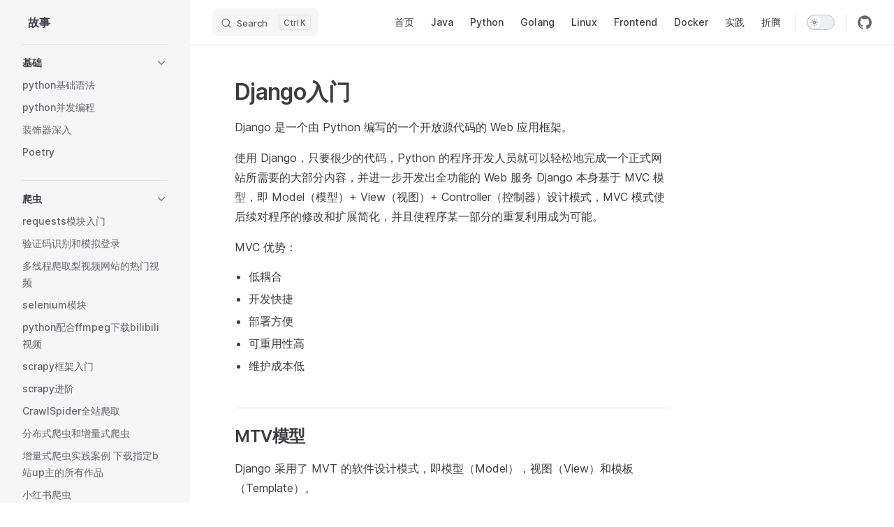

--- FILE ---
content_type: text/html
request_url: https://storyxc.com/python/web/Django%E5%85%A5%E9%97%A8.html
body_size: 68372
content:
<!DOCTYPE html>
<html lang="en-US" dir="ltr">
  <head>
    <meta charset="utf-8">
    <meta name="viewport" content="width=device-width,initial-scale=1">
    <title>Django入门 | 故事</title>
    <meta name="description" content="document">
    <meta name="generator" content="VitePress v1.0.0">
    <link rel="preload stylesheet" href="/assets/style.CZ4LAg5A.css" as="style">
    
    <script type="module" src="/assets/app.CZ3m75Ef.js"></script>
    <link rel="preload" href="/assets/inter-roman-latin.Bu8hRsVA.woff2" as="font" type="font/woff2" crossorigin="">
    <link rel="modulepreload" href="/assets/chunks/framework.CxgtW2wW.js">
    <link rel="modulepreload" href="/assets/chunks/theme.D03as3Qm.js">
    <link rel="modulepreload" href="/assets/python_web_Django入门.md.B9CycDgh.lean.js">
    <link rel="icon" href="/favicon.ico">
    <meta name="author" content="故事">
    <meta name="keywords" content="Java,Python,Golang,Linux,JavaScript,Vue,VitePress,后端开发,前端开发,全栈开发">
    <script id="check-dark-mode">(()=>{const e=localStorage.getItem("vitepress-theme-appearance")||"auto",a=window.matchMedia("(prefers-color-scheme: dark)").matches;(!e||e==="auto"?a:e==="dark")&&document.documentElement.classList.add("dark")})();</script>
    <script id="check-mac-os">document.documentElement.classList.toggle("mac",/Mac|iPhone|iPod|iPad/i.test(navigator.platform));</script>
  </head>
  <body>
    <div id="app"><div class="Layout" data-v-5d98c3a5><!--[--><!--]--><!--[--><span tabindex="-1" data-v-0f60ec36></span><a href="#VPContent" class="VPSkipLink visually-hidden" data-v-0f60ec36> Skip to content </a><!--]--><!----><header class="VPNav" data-v-5d98c3a5 data-v-ae24b3ad><div class="VPNavBar has-sidebar top" data-v-ae24b3ad data-v-ccf7ddec><div class="wrapper" data-v-ccf7ddec><div class="container" data-v-ccf7ddec><div class="title" data-v-ccf7ddec><div class="VPNavBarTitle has-sidebar" data-v-ccf7ddec data-v-ab179fa1><a class="title" href="/" data-v-ab179fa1><!--[--><!--]--><!--[--><img class="VPImage logo" src="/favicon.ico" alt data-v-8426fc1a><!--]--><span data-v-ab179fa1>故事</span><!--[--><!--]--></a></div></div><div class="content" data-v-ccf7ddec><div class="content-body" data-v-ccf7ddec><!--[--><!--]--><div class="VPNavBarSearch search" data-v-ccf7ddec><!--[--><!----><div id="docsearch"><button type="button" class="DocSearch DocSearch-Button" aria-label="Search"><span class="DocSearch-Button-Container"><span class="vp-icon DocSearch-Search-Icon"></span><span class="DocSearch-Button-Placeholder">Search</span></span><span class="DocSearch-Button-Keys"><kbd class="DocSearch-Button-Key"></kbd><kbd class="DocSearch-Button-Key">K</kbd></span></button></div><!--]--></div><nav aria-labelledby="main-nav-aria-label" class="VPNavBarMenu menu" data-v-ccf7ddec data-v-7f418b0f><span id="main-nav-aria-label" class="visually-hidden" data-v-7f418b0f>Main Navigation</span><!--[--><!--[--><a class="VPLink link VPNavBarMenuLink" href="/" tabindex="0" data-v-7f418b0f data-v-9c663999><!--[--><span data-v-9c663999>首页</span><!--]--></a><!--]--><!--[--><a class="VPLink link VPNavBarMenuLink" href="/java/" tabindex="0" data-v-7f418b0f data-v-9c663999><!--[--><span data-v-9c663999>Java</span><!--]--></a><!--]--><!--[--><a class="VPLink link VPNavBarMenuLink" href="/python/" tabindex="0" data-v-7f418b0f data-v-9c663999><!--[--><span data-v-9c663999>Python</span><!--]--></a><!--]--><!--[--><a class="VPLink link VPNavBarMenuLink" href="/golang/" tabindex="0" data-v-7f418b0f data-v-9c663999><!--[--><span data-v-9c663999>Golang</span><!--]--></a><!--]--><!--[--><a class="VPLink link VPNavBarMenuLink" href="/linux/" tabindex="0" data-v-7f418b0f data-v-9c663999><!--[--><span data-v-9c663999>Linux</span><!--]--></a><!--]--><!--[--><a class="VPLink link VPNavBarMenuLink" href="/frontend/" tabindex="0" data-v-7f418b0f data-v-9c663999><!--[--><span data-v-9c663999>Frontend</span><!--]--></a><!--]--><!--[--><a class="VPLink link VPNavBarMenuLink" href="/docker/" tabindex="0" data-v-7f418b0f data-v-9c663999><!--[--><span data-v-9c663999>Docker</span><!--]--></a><!--]--><!--[--><a class="VPLink link VPNavBarMenuLink" href="/actions/" tabindex="0" data-v-7f418b0f data-v-9c663999><!--[--><span data-v-9c663999>实践</span><!--]--></a><!--]--><!--[--><a class="VPLink link VPNavBarMenuLink" href="/tinker/" tabindex="0" data-v-7f418b0f data-v-9c663999><!--[--><span data-v-9c663999>折腾</span><!--]--></a><!--]--><!--]--></nav><!----><div class="VPNavBarAppearance appearance" data-v-ccf7ddec data-v-e6aabb21><button class="VPSwitch VPSwitchAppearance" type="button" role="switch" title="Switch to dark theme" aria-checked="false" data-v-e6aabb21 data-v-d1f28634 data-v-1d5665e3><span class="check" data-v-1d5665e3><span class="icon" data-v-1d5665e3><!--[--><span class="vpi-sun sun" data-v-d1f28634></span><span class="vpi-moon moon" data-v-d1f28634></span><!--]--></span></span></button></div><div class="VPSocialLinks VPNavBarSocialLinks social-links" data-v-ccf7ddec data-v-0394ad82 data-v-7bc22406><!--[--><a class="VPSocialLink no-icon" href="https://github.com/storyxc" aria-label="github" target="_blank" rel="noopener" data-v-7bc22406 data-v-eee4e7cb><span class="vpi-social-github" /></a><!--]--></div><div class="VPFlyout VPNavBarExtra extra" data-v-ccf7ddec data-v-d0bd9dde data-v-b6c34ac9><button type="button" class="button" aria-haspopup="true" aria-expanded="false" aria-label="extra navigation" data-v-b6c34ac9><span class="vpi-more-horizontal icon" data-v-b6c34ac9></span></button><div class="menu" data-v-b6c34ac9><div class="VPMenu" data-v-b6c34ac9 data-v-e7ea1737><!----><!--[--><!--[--><!----><div class="group" data-v-d0bd9dde><div class="item appearance" data-v-d0bd9dde><p class="label" data-v-d0bd9dde>Appearance</p><div class="appearance-action" data-v-d0bd9dde><button class="VPSwitch VPSwitchAppearance" type="button" role="switch" title="Switch to dark theme" aria-checked="false" data-v-d0bd9dde data-v-d1f28634 data-v-1d5665e3><span class="check" data-v-1d5665e3><span class="icon" data-v-1d5665e3><!--[--><span class="vpi-sun sun" data-v-d1f28634></span><span class="vpi-moon moon" data-v-d1f28634></span><!--]--></span></span></button></div></div></div><div class="group" data-v-d0bd9dde><div class="item social-links" data-v-d0bd9dde><div class="VPSocialLinks social-links-list" data-v-d0bd9dde data-v-7bc22406><!--[--><a class="VPSocialLink no-icon" href="https://github.com/storyxc" aria-label="github" target="_blank" rel="noopener" data-v-7bc22406 data-v-eee4e7cb><span class="vpi-social-github" /></a><!--]--></div></div></div><!--]--><!--]--></div></div></div><!--[--><!--]--><button type="button" class="VPNavBarHamburger hamburger" aria-label="mobile navigation" aria-expanded="false" aria-controls="VPNavScreen" data-v-ccf7ddec data-v-e5dd9c1c><span class="container" data-v-e5dd9c1c><span class="top" data-v-e5dd9c1c></span><span class="middle" data-v-e5dd9c1c></span><span class="bottom" data-v-e5dd9c1c></span></span></button></div></div></div></div><div class="divider" data-v-ccf7ddec><div class="divider-line" data-v-ccf7ddec></div></div></div><!----></header><div class="VPLocalNav has-sidebar empty" data-v-5d98c3a5 data-v-a6f0e41e><div class="container" data-v-a6f0e41e><button class="menu" aria-expanded="false" aria-controls="VPSidebarNav" data-v-a6f0e41e><span class="vpi-align-left menu-icon" data-v-a6f0e41e></span><span class="menu-text" data-v-a6f0e41e>Menu</span></button><div class="VPLocalNavOutlineDropdown" style="--vp-vh:0px;" data-v-a6f0e41e data-v-d2ecc192><button data-v-d2ecc192>Return to top</button><!----></div></div></div><aside class="VPSidebar" data-v-5d98c3a5 data-v-575e6a36><div class="curtain" data-v-575e6a36></div><nav class="nav" id="VPSidebarNav" aria-labelledby="sidebar-aria-label" tabindex="-1" data-v-575e6a36><span class="visually-hidden" id="sidebar-aria-label" data-v-575e6a36> Sidebar Navigation </span><!--[--><!--]--><!--[--><div class="group" data-v-575e6a36><section class="VPSidebarItem level-0 collapsible" data-v-575e6a36 data-v-b8d55f3b><div class="item" role="button" tabindex="0" data-v-b8d55f3b><div class="indicator" data-v-b8d55f3b></div><h2 class="text" data-v-b8d55f3b>基础</h2><div class="caret" role="button" aria-label="toggle section" tabindex="0" data-v-b8d55f3b><span class="vpi-chevron-right caret-icon" data-v-b8d55f3b></span></div></div><div class="items" data-v-b8d55f3b><!--[--><div class="VPSidebarItem level-1 is-link" data-v-b8d55f3b data-v-b8d55f3b><div class="item" data-v-b8d55f3b><div class="indicator" data-v-b8d55f3b></div><a class="VPLink link link" href="/python/base/python%E5%9F%BA%E7%A1%80%E8%AF%AD%E6%B3%95.html" data-v-b8d55f3b><!--[--><p class="text" data-v-b8d55f3b>python基础语法</p><!--]--></a><!----></div><!----></div><div class="VPSidebarItem level-1 is-link" data-v-b8d55f3b data-v-b8d55f3b><div class="item" data-v-b8d55f3b><div class="indicator" data-v-b8d55f3b></div><a class="VPLink link link" href="/python/base/python%E5%B9%B6%E5%8F%91%E7%BC%96%E7%A8%8B.html" data-v-b8d55f3b><!--[--><p class="text" data-v-b8d55f3b>python并发编程</p><!--]--></a><!----></div><!----></div><div class="VPSidebarItem level-1 is-link" data-v-b8d55f3b data-v-b8d55f3b><div class="item" data-v-b8d55f3b><div class="indicator" data-v-b8d55f3b></div><a class="VPLink link link" href="/python/base/%E8%A3%85%E9%A5%B0%E5%99%A8%E6%B7%B1%E5%85%A5.html" data-v-b8d55f3b><!--[--><p class="text" data-v-b8d55f3b>装饰器深入</p><!--]--></a><!----></div><!----></div><div class="VPSidebarItem level-1 is-link" data-v-b8d55f3b data-v-b8d55f3b><div class="item" data-v-b8d55f3b><div class="indicator" data-v-b8d55f3b></div><a class="VPLink link link" href="/python/base/Poetry.html" data-v-b8d55f3b><!--[--><p class="text" data-v-b8d55f3b>Poetry</p><!--]--></a><!----></div><!----></div><!--]--></div></section></div><div class="group" data-v-575e6a36><section class="VPSidebarItem level-0 collapsible" data-v-575e6a36 data-v-b8d55f3b><div class="item" role="button" tabindex="0" data-v-b8d55f3b><div class="indicator" data-v-b8d55f3b></div><h2 class="text" data-v-b8d55f3b>爬虫</h2><div class="caret" role="button" aria-label="toggle section" tabindex="0" data-v-b8d55f3b><span class="vpi-chevron-right caret-icon" data-v-b8d55f3b></span></div></div><div class="items" data-v-b8d55f3b><!--[--><div class="VPSidebarItem level-1 is-link" data-v-b8d55f3b data-v-b8d55f3b><div class="item" data-v-b8d55f3b><div class="indicator" data-v-b8d55f3b></div><a class="VPLink link link" href="/python/crawler/requests%E6%A8%A1%E5%9D%97%E5%85%A5%E9%97%A8.html" data-v-b8d55f3b><!--[--><p class="text" data-v-b8d55f3b>requests模块入门</p><!--]--></a><!----></div><!----></div><div class="VPSidebarItem level-1 is-link" data-v-b8d55f3b data-v-b8d55f3b><div class="item" data-v-b8d55f3b><div class="indicator" data-v-b8d55f3b></div><a class="VPLink link link" href="/python/crawler/%E9%AA%8C%E8%AF%81%E7%A0%81%E8%AF%86%E5%88%AB%E5%92%8C%E6%A8%A1%E6%8B%9F%E7%99%BB%E5%BD%95.html" data-v-b8d55f3b><!--[--><p class="text" data-v-b8d55f3b>验证码识别和模拟登录</p><!--]--></a><!----></div><!----></div><div class="VPSidebarItem level-1 is-link" data-v-b8d55f3b data-v-b8d55f3b><div class="item" data-v-b8d55f3b><div class="indicator" data-v-b8d55f3b></div><a class="VPLink link link" href="/python/crawler/%E5%A4%9A%E7%BA%BF%E7%A8%8B%E7%88%AC%E5%8F%96%E6%A2%A8%E8%A7%86%E9%A2%91%E7%BD%91%E7%AB%99%E7%9A%84%E7%83%AD%E9%97%A8%E8%A7%86%E9%A2%91.html" data-v-b8d55f3b><!--[--><p class="text" data-v-b8d55f3b>多线程爬取梨视频网站的热门视频</p><!--]--></a><!----></div><!----></div><div class="VPSidebarItem level-1 is-link" data-v-b8d55f3b data-v-b8d55f3b><div class="item" data-v-b8d55f3b><div class="indicator" data-v-b8d55f3b></div><a class="VPLink link link" href="/python/crawler/selenium%E6%A8%A1%E5%9D%97.html" data-v-b8d55f3b><!--[--><p class="text" data-v-b8d55f3b>selenium模块</p><!--]--></a><!----></div><!----></div><div class="VPSidebarItem level-1 is-link" data-v-b8d55f3b data-v-b8d55f3b><div class="item" data-v-b8d55f3b><div class="indicator" data-v-b8d55f3b></div><a class="VPLink link link" href="/python/crawler/python%E9%85%8D%E5%90%88ffmpeg%E4%B8%8B%E8%BD%BDbilibili%E8%A7%86%E9%A2%91.html" data-v-b8d55f3b><!--[--><p class="text" data-v-b8d55f3b>python配合ffmpeg下载bilibili视频</p><!--]--></a><!----></div><!----></div><div class="VPSidebarItem level-1 is-link" data-v-b8d55f3b data-v-b8d55f3b><div class="item" data-v-b8d55f3b><div class="indicator" data-v-b8d55f3b></div><a class="VPLink link link" href="/python/crawler/scrapy%E6%A1%86%E6%9E%B6%E5%85%A5%E9%97%A8.html" data-v-b8d55f3b><!--[--><p class="text" data-v-b8d55f3b>scrapy框架入门</p><!--]--></a><!----></div><!----></div><div class="VPSidebarItem level-1 is-link" data-v-b8d55f3b data-v-b8d55f3b><div class="item" data-v-b8d55f3b><div class="indicator" data-v-b8d55f3b></div><a class="VPLink link link" href="/python/crawler/scrapy%E8%BF%9B%E9%98%B6.html" data-v-b8d55f3b><!--[--><p class="text" data-v-b8d55f3b>scrapy进阶</p><!--]--></a><!----></div><!----></div><div class="VPSidebarItem level-1 is-link" data-v-b8d55f3b data-v-b8d55f3b><div class="item" data-v-b8d55f3b><div class="indicator" data-v-b8d55f3b></div><a class="VPLink link link" href="/python/crawler/CrawlSpider%E5%85%A8%E7%AB%99%E7%88%AC%E5%8F%96.html" data-v-b8d55f3b><!--[--><p class="text" data-v-b8d55f3b>CrawlSpider全站爬取</p><!--]--></a><!----></div><!----></div><div class="VPSidebarItem level-1 is-link" data-v-b8d55f3b data-v-b8d55f3b><div class="item" data-v-b8d55f3b><div class="indicator" data-v-b8d55f3b></div><a class="VPLink link link" href="/python/crawler/%E5%88%86%E5%B8%83%E5%BC%8F%E7%88%AC%E8%99%AB%E5%92%8C%E5%A2%9E%E9%87%8F%E5%BC%8F%E7%88%AC%E8%99%AB.html" data-v-b8d55f3b><!--[--><p class="text" data-v-b8d55f3b>分布式爬虫和增量式爬虫</p><!--]--></a><!----></div><!----></div><div class="VPSidebarItem level-1 is-link" data-v-b8d55f3b data-v-b8d55f3b><div class="item" data-v-b8d55f3b><div class="indicator" data-v-b8d55f3b></div><a class="VPLink link link" href="/python/crawler/%E5%A2%9E%E9%87%8F%E5%BC%8F%E7%88%AC%E8%99%AB%E5%AE%9E%E8%B7%B5%E6%A1%88%E4%BE%8B%20%E4%B8%8B%E8%BD%BD%E6%8C%87%E5%AE%9Ab%E7%AB%99up%E4%B8%BB%E7%9A%84%E6%89%80%E6%9C%89%E4%BD%9C%E5%93%81.html" data-v-b8d55f3b><!--[--><p class="text" data-v-b8d55f3b>增量式爬虫实践案例 下载指定b站up主的所有作品</p><!--]--></a><!----></div><!----></div><div class="VPSidebarItem level-1 is-link" data-v-b8d55f3b data-v-b8d55f3b><div class="item" data-v-b8d55f3b><div class="indicator" data-v-b8d55f3b></div><a class="VPLink link link" href="/python/crawler/%E5%B0%8F%E7%BA%A2%E4%B9%A6%E7%88%AC%E8%99%AB.html" data-v-b8d55f3b><!--[--><p class="text" data-v-b8d55f3b>小红书爬虫</p><!--]--></a><!----></div><!----></div><!--]--></div></section></div><div class="group" data-v-575e6a36><section class="VPSidebarItem level-0 collapsible has-active" data-v-575e6a36 data-v-b8d55f3b><div class="item" role="button" tabindex="0" data-v-b8d55f3b><div class="indicator" data-v-b8d55f3b></div><h2 class="text" data-v-b8d55f3b>web</h2><div class="caret" role="button" aria-label="toggle section" tabindex="0" data-v-b8d55f3b><span class="vpi-chevron-right caret-icon" data-v-b8d55f3b></span></div></div><div class="items" data-v-b8d55f3b><!--[--><div class="VPSidebarItem level-1 is-link" data-v-b8d55f3b data-v-b8d55f3b><div class="item" data-v-b8d55f3b><div class="indicator" data-v-b8d55f3b></div><a class="VPLink link link" href="/python/web/Django%E5%85%A5%E9%97%A8.html" data-v-b8d55f3b><!--[--><p class="text" data-v-b8d55f3b>Django入门</p><!--]--></a><!----></div><!----></div><div class="VPSidebarItem level-1 is-link" data-v-b8d55f3b data-v-b8d55f3b><div class="item" data-v-b8d55f3b><div class="indicator" data-v-b8d55f3b></div><a class="VPLink link link" href="/python/web/pymysql%E4%BD%BF%E7%94%A8.html" data-v-b8d55f3b><!--[--><p class="text" data-v-b8d55f3b>pymysql使用</p><!--]--></a><!----></div><!----></div><!--]--></div></section></div><div class="group" data-v-575e6a36><section class="VPSidebarItem level-0 collapsible" data-v-575e6a36 data-v-b8d55f3b><div class="item" role="button" tabindex="0" data-v-b8d55f3b><div class="indicator" data-v-b8d55f3b></div><h2 class="text" data-v-b8d55f3b>其他</h2><div class="caret" role="button" aria-label="toggle section" tabindex="0" data-v-b8d55f3b><span class="vpi-chevron-right caret-icon" data-v-b8d55f3b></span></div></div><div class="items" data-v-b8d55f3b><!--[--><div class="VPSidebarItem level-1 is-link" data-v-b8d55f3b data-v-b8d55f3b><div class="item" data-v-b8d55f3b><div class="indicator" data-v-b8d55f3b></div><a class="VPLink link link" href="/python/others/argparse%E6%A8%A1%E5%9D%97%E5%85%A5%E9%97%A8.html" data-v-b8d55f3b><!--[--><p class="text" data-v-b8d55f3b>argparse模块入门</p><!--]--></a><!----></div><!----></div><div class="VPSidebarItem level-1 is-link" data-v-b8d55f3b data-v-b8d55f3b><div class="item" data-v-b8d55f3b><div class="indicator" data-v-b8d55f3b></div><a class="VPLink link link" href="/python/others/%E5%88%87%E6%8D%A2windows%E4%BB%A3%E7%90%86%E8%AE%BE%E7%BD%AE%E5%BC%80%E5%85%B3.html" data-v-b8d55f3b><!--[--><p class="text" data-v-b8d55f3b>切换windows代理设置开关</p><!--]--></a><!----></div><!----></div><div class="VPSidebarItem level-1 is-link" data-v-b8d55f3b data-v-b8d55f3b><div class="item" data-v-b8d55f3b><div class="indicator" data-v-b8d55f3b></div><a class="VPLink link link" href="/python/others/Alfred%E6%8F%92%E4%BB%B6-%E5%BF%AB%E9%80%9F%E4%BD%BF%E7%94%A8%E7%BC%96%E8%BE%91%E5%99%A8%E6%89%93%E5%BC%80%E6%8C%87%E5%AE%9A%E6%96%87%E4%BB%B6.html" data-v-b8d55f3b><!--[--><p class="text" data-v-b8d55f3b>Alfred插件-快速使用编辑器打开指定文件</p><!--]--></a><!----></div><!----></div><div class="VPSidebarItem level-1 is-link" data-v-b8d55f3b data-v-b8d55f3b><div class="item" data-v-b8d55f3b><div class="indicator" data-v-b8d55f3b></div><a class="VPLink link link" href="/python/others/youtube-upload.html" data-v-b8d55f3b><!--[--><p class="text" data-v-b8d55f3b>youtube-upload</p><!--]--></a><!----></div><!----></div><div class="VPSidebarItem level-1 is-link" data-v-b8d55f3b data-v-b8d55f3b><div class="item" data-v-b8d55f3b><div class="indicator" data-v-b8d55f3b></div><a class="VPLink link link" href="/python/others/%E8%AF%BB%E5%8F%96excel&amp;ssh%E9%80%9A%E9%81%93%E8%BF%9E%E6%8E%A5rds%E6%9B%B4%E6%96%B0%E6%95%B0%E6%8D%AE.html" data-v-b8d55f3b><!--[--><p class="text" data-v-b8d55f3b>读取excel&ssh通道连接rds更新数据</p><!--]--></a><!----></div><!----></div><div class="VPSidebarItem level-1 is-link" data-v-b8d55f3b data-v-b8d55f3b><div class="item" data-v-b8d55f3b><div class="indicator" data-v-b8d55f3b></div><a class="VPLink link link" href="/python/others/%E4%BD%BF%E7%94%A8pandas%E6%A8%A1%E5%9D%97%E8%BF%9B%E8%A1%8C%E6%95%B0%E6%8D%AE%E5%A4%84%E7%90%86.html" data-v-b8d55f3b><!--[--><p class="text" data-v-b8d55f3b>使用pandas模块进行数据处理</p><!--]--></a><!----></div><!----></div><!--]--></div></section></div><!--]--><!--[--><!--]--></nav></aside><div class="VPContent has-sidebar" id="VPContent" data-v-5d98c3a5 data-v-1428d186><div class="VPDoc has-sidebar has-aside" data-v-1428d186 data-v-39a288b8><!--[--><!--]--><div class="container" data-v-39a288b8><div class="aside" data-v-39a288b8><div class="aside-curtain" data-v-39a288b8></div><div class="aside-container" data-v-39a288b8><div class="aside-content" data-v-39a288b8><div class="VPDocAside" data-v-39a288b8 data-v-3f215769><!--[--><!--]--><!--[--><!--]--><div class="VPDocAsideOutline" role="navigation" data-v-3f215769 data-v-935f8a84><div class="content" data-v-935f8a84><div class="outline-marker" data-v-935f8a84></div><div class="outline-title" role="heading" aria-level="2" data-v-935f8a84>On this page</div><nav aria-labelledby="doc-outline-aria-label" data-v-935f8a84><span class="visually-hidden" id="doc-outline-aria-label" data-v-935f8a84> Table of Contents for current page </span><ul class="VPDocOutlineItem root" data-v-935f8a84 data-v-b933a997><!--[--><!--]--></ul></nav></div></div><!--[--><!--]--><div class="spacer" data-v-3f215769></div><!--[--><!--]--><!----><!--[--><!--]--><!--[--><!--]--></div></div></div></div><div class="content" data-v-39a288b8><div class="content-container" data-v-39a288b8><!--[--><!--]--><main class="main" data-v-39a288b8><div style="position:relative;" class="vp-doc _python_web_Django%E5%85%A5%E9%97%A8" data-v-39a288b8><div><h1 id="django入门" tabindex="-1">Django入门 <a class="header-anchor" href="#django入门" aria-label="Permalink to &quot;Django入门&quot;">​</a></h1><p>Django 是一个由 Python 编写的一个开放源代码的 Web 应用框架。</p><p>使用 Django，只要很少的代码，Python 的程序开发人员就可以轻松地完成一个正式网站所需要的大部分内容，并进一步开发出全功能的 Web 服务 Django 本身基于 MVC 模型，即 Model（模型）+ View（视图）+ Controller（控制器）设计模式，MVC 模式使后续对程序的修改和扩展简化，并且使程序某一部分的重复利用成为可能。</p><p>MVC 优势：</p><ul><li>低耦合</li><li>开发快捷</li><li>部署方便</li><li>可重用性高</li><li>维护成本低</li></ul><h2 id="mtv模型" tabindex="-1">MTV模型 <a class="header-anchor" href="#mtv模型" aria-label="Permalink to &quot;MTV模型&quot;">​</a></h2><p>Django 采用了 MVT 的软件设计模式，即模型（Model），视图（View）和模板（Template）。</p><p>Django 的 MTV 模式本质上和 MVC 是一样的，也是为了各组件间保持松耦合关系，只是定义上有些许不同，Django 的 MTV 分别是指：</p><ul><li>M 表示模型（Model）：编写程序应有的功能，负责业务对象与数据库的映射(ORM)。</li><li>T 表示模板 (Template)：负责如何把页面(html)展示给用户。</li><li>V 表示视图（View）：负责业务逻辑，并在适当时候调用 Model和 Template。</li></ul><p>除了以上三层之外，还需要一个 URL 分发器，它的作用是将一个个 URL 的页面请求分发给不同的 View 处理，View 再调用相应的 Model 和 Template，MTV 的响应模式如下所示：</p><p><img src="https://storyxc.com/images/blog//MTV-Diagram.png" alt="img"></p><p><img src="https://storyxc.com/images/blog//1589777036-2760-fs1oSv4dOWAwC5yW.png" alt="img"></p><p><strong>解析：</strong></p><p>用户通过浏览器向我们的服务器发起一个请求(request)，这个请求会去访问视图函数：</p><ul><li>a.如果不涉及到数据调用，那么这个时候视图函数直接返回一个模板也就是一个网页给用户。</li><li>b.如果涉及到数据调用，那么视图函数调用模型，模型去数据库查找数据，然后逐级返回。</li></ul><p>视图函数把返回的数据填充到模板中空格中，最后返回网页给用户。</p><h2 id="django安装与使用" tabindex="-1">Django安装与使用 <a class="header-anchor" href="#django安装与使用" aria-label="Permalink to &quot;Django安装与使用&quot;">​</a></h2><ul><li><p>安装：<code>pip install Django</code></p></li><li><p>创建Django项目：</p><ul><li>命令行创建<code>django-admin startproject 项目名称</code></li><li>pycharm创建</li></ul></li><li><p>项目结构</p><p><img src="https://storyxc.com/images/blog//image-20210430001401906.png" alt="image-20210430001401906"></p><ul><li>settings.py —- 包含了项目的默认设置，包括数据库信息，调试标志以及其他一些工作的变量。</li><li>urls.py —– 负责把URL模式映射到应用程序。</li><li>manage.py —– Django项目里面的工具，通过它可以调用django shell和数据库等。</li><li>asgi.py: 一个 ASGI 兼容的 Web 服务器的入口，以便运行你的项目。</li><li>wsgi.py: 一个 WSGI 兼容的 Web 服务器的入口，以便运行你的项目。</li></ul></li><li><p>启动：<code>python manage.py runserver 8001</code></p><ul><li>访问localhost:8001</li></ul><p><img src="https://storyxc.com/images/blog//image-20210430001707060.png" alt="image-20210430001707060"></p></li></ul><h2 id="路由控制" tabindex="-1">路由控制 <a class="header-anchor" href="#路由控制" aria-label="Permalink to &quot;路由控制&quot;">​</a></h2><div class="language-python vp-adaptive-theme"><button title="Copy Code" class="copy"></button><span class="lang">python</span><pre class="shiki shiki-themes github-light github-dark vp-code"><code><span class="line"><span style="--shiki-light:#6A737D;--shiki-dark:#6A737D;"># django的1.x和2.x不同</span></span>
<span class="line"><span style="--shiki-light:#6A737D;--shiki-dark:#6A737D;"># 1.x ： url(正则表达式，views视图函数，参数，别名)</span></span>
<span class="line"><span style="--shiki-light:#6A737D;--shiki-dark:#6A737D;"># 2.x : path,re_path(原来的url)</span></span>
<span class="line"><span style="--shiki-light:#D73A49;--shiki-dark:#F97583;">from</span><span style="--shiki-light:#24292E;--shiki-dark:#E1E4E8;"> django.contrib </span><span style="--shiki-light:#D73A49;--shiki-dark:#F97583;">import</span><span style="--shiki-light:#24292E;--shiki-dark:#E1E4E8;"> admin</span></span>
<span class="line"><span style="--shiki-light:#D73A49;--shiki-dark:#F97583;">from</span><span style="--shiki-light:#24292E;--shiki-dark:#E1E4E8;"> django.urls </span><span style="--shiki-light:#D73A49;--shiki-dark:#F97583;">import</span><span style="--shiki-light:#24292E;--shiki-dark:#E1E4E8;"> path</span></span>
<span class="line"></span>
<span class="line"><span style="--shiki-light:#24292E;--shiki-dark:#E1E4E8;">urlpatterns </span><span style="--shiki-light:#D73A49;--shiki-dark:#F97583;">=</span><span style="--shiki-light:#24292E;--shiki-dark:#E1E4E8;"> [</span></span>
<span class="line"><span style="--shiki-light:#24292E;--shiki-dark:#E1E4E8;">    path(</span><span style="--shiki-light:#032F62;--shiki-dark:#9ECBFF;">&#39;admin/&#39;</span><span style="--shiki-light:#24292E;--shiki-dark:#E1E4E8;">, admin.site.urls),</span></span>
<span class="line"><span style="--shiki-light:#24292E;--shiki-dark:#E1E4E8;">]</span></span></code></pre></div><h3 id="示例" tabindex="-1">示例： <a class="header-anchor" href="#示例" aria-label="Permalink to &quot;示例：&quot;">​</a></h3><div class="language-python vp-adaptive-theme"><button title="Copy Code" class="copy"></button><span class="lang">python</span><pre class="shiki shiki-themes github-light github-dark vp-code"><code><span class="line"><span style="--shiki-light:#D73A49;--shiki-dark:#F97583;">from</span><span style="--shiki-light:#24292E;--shiki-dark:#E1E4E8;"> django.contrib </span><span style="--shiki-light:#D73A49;--shiki-dark:#F97583;">import</span><span style="--shiki-light:#24292E;--shiki-dark:#E1E4E8;"> admin</span></span>
<span class="line"><span style="--shiki-light:#D73A49;--shiki-dark:#F97583;">from</span><span style="--shiki-light:#24292E;--shiki-dark:#E1E4E8;"> django.urls </span><span style="--shiki-light:#D73A49;--shiki-dark:#F97583;">import</span><span style="--shiki-light:#24292E;--shiki-dark:#E1E4E8;"> path</span></span>
<span class="line"><span style="--shiki-light:#D73A49;--shiki-dark:#F97583;">from</span><span style="--shiki-light:#24292E;--shiki-dark:#E1E4E8;"> storyxc.views </span><span style="--shiki-light:#D73A49;--shiki-dark:#F97583;">import</span><span style="--shiki-light:#24292E;--shiki-dark:#E1E4E8;"> index</span></span>
<span class="line"><span style="--shiki-light:#24292E;--shiki-dark:#E1E4E8;">urlpatterns </span><span style="--shiki-light:#D73A49;--shiki-dark:#F97583;">=</span><span style="--shiki-light:#24292E;--shiki-dark:#E1E4E8;"> [</span></span>
<span class="line"><span style="--shiki-light:#24292E;--shiki-dark:#E1E4E8;">    path(</span><span style="--shiki-light:#032F62;--shiki-dark:#9ECBFF;">&#39;admin/&#39;</span><span style="--shiki-light:#24292E;--shiki-dark:#E1E4E8;">, admin.site.urls),</span></span>
<span class="line"><span style="--shiki-light:#24292E;--shiki-dark:#E1E4E8;">    path(</span><span style="--shiki-light:#032F62;--shiki-dark:#9ECBFF;">&#39;&#39;</span><span style="--shiki-light:#24292E;--shiki-dark:#E1E4E8;">,index,{</span><span style="--shiki-light:#032F62;--shiki-dark:#9ECBFF;">&#39;param&#39;</span><span style="--shiki-light:#24292E;--shiki-dark:#E1E4E8;">:</span><span style="--shiki-light:#032F62;--shiki-dark:#9ECBFF;">&#39;story&#39;</span><span style="--shiki-light:#24292E;--shiki-dark:#E1E4E8;">})</span></span>
<span class="line"><span style="--shiki-light:#24292E;--shiki-dark:#E1E4E8;">]</span></span></code></pre></div><h4 id="views-py" tabindex="-1">views.py: <a class="header-anchor" href="#views-py" aria-label="Permalink to &quot;views.py:&quot;">​</a></h4><div class="language-python vp-adaptive-theme"><button title="Copy Code" class="copy"></button><span class="lang">python</span><pre class="shiki shiki-themes github-light github-dark vp-code"><code><span class="line"><span style="--shiki-light:#D73A49;--shiki-dark:#F97583;">from</span><span style="--shiki-light:#24292E;--shiki-dark:#E1E4E8;"> django.shortcuts </span><span style="--shiki-light:#D73A49;--shiki-dark:#F97583;">import</span><span style="--shiki-light:#24292E;--shiki-dark:#E1E4E8;"> HttpResponse</span></span>
<span class="line"></span>
<span class="line"></span>
<span class="line"><span style="--shiki-light:#D73A49;--shiki-dark:#F97583;">def</span><span style="--shiki-light:#6F42C1;--shiki-dark:#B392F0;"> index</span><span style="--shiki-light:#24292E;--shiki-dark:#E1E4E8;">(request,param):</span></span>
<span class="line"><span style="--shiki-light:#005CC5;--shiki-dark:#79B8FF;">    print</span><span style="--shiki-light:#24292E;--shiki-dark:#E1E4E8;">(param)</span></span>
<span class="line"><span style="--shiki-light:#D73A49;--shiki-dark:#F97583;">    return</span><span style="--shiki-light:#24292E;--shiki-dark:#E1E4E8;"> HttpResponse(</span><span style="--shiki-light:#032F62;--shiki-dark:#9ECBFF;">&#39;ok&#39;</span><span style="--shiki-light:#24292E;--shiki-dark:#E1E4E8;">)</span></span></code></pre></div><p>启动应用后访问localhost:8000</p><p><img src="https://storyxc.com/images/blog//image-20210430003356198.png" alt="image-20210430003356198"></p><p>控制台：</p><div class="language-python vp-adaptive-theme"><button title="Copy Code" class="copy"></button><span class="lang">python</span><pre class="shiki shiki-themes github-light github-dark vp-code"><code><span class="line"><span style="--shiki-light:#24292E;--shiki-dark:#E1E4E8;">[</span><span style="--shiki-light:#005CC5;--shiki-dark:#79B8FF;">30</span><span style="--shiki-light:#D73A49;--shiki-dark:#F97583;">/</span><span style="--shiki-light:#24292E;--shiki-dark:#E1E4E8;">Apr</span><span style="--shiki-light:#D73A49;--shiki-dark:#F97583;">/</span><span style="--shiki-light:#005CC5;--shiki-dark:#79B8FF;">2021</span><span style="--shiki-light:#005CC5;--shiki-dark:#79B8FF;"> 00</span><span style="--shiki-light:#24292E;--shiki-dark:#E1E4E8;">:</span><span style="--shiki-light:#005CC5;--shiki-dark:#79B8FF;">31</span><span style="--shiki-light:#24292E;--shiki-dark:#E1E4E8;">:</span><span style="--shiki-light:#005CC5;--shiki-dark:#79B8FF;">21</span><span style="--shiki-light:#24292E;--shiki-dark:#E1E4E8;">] </span><span style="--shiki-light:#032F62;--shiki-dark:#9ECBFF;">&quot;GET / HTTP/1.1&quot;</span><span style="--shiki-light:#005CC5;--shiki-dark:#79B8FF;"> 200</span><span style="--shiki-light:#005CC5;--shiki-dark:#79B8FF;"> 2</span></span>
<span class="line"><span style="--shiki-light:#24292E;--shiki-dark:#E1E4E8;">story</span></span></code></pre></div><h2 id="创建app" tabindex="-1">创建app <a class="header-anchor" href="#创建app" aria-label="Permalink to &quot;创建app&quot;">​</a></h2><p><code>python3 manage.py startapp demo</code></p><div class="language-shell vp-adaptive-theme"><button title="Copy Code" class="copy"></button><span class="lang">shell</span><pre class="shiki shiki-themes github-light github-dark vp-code"><code><span class="line"><span style="--shiki-light:#6F42C1;--shiki-dark:#B392F0;">djangoProject</span></span>
<span class="line"><span style="--shiki-light:#6F42C1;--shiki-dark:#B392F0;">├──</span><span style="--shiki-light:#032F62;--shiki-dark:#9ECBFF;"> demo</span></span>
<span class="line"><span style="--shiki-light:#6F42C1;--shiki-dark:#B392F0;">│  </span><span style="--shiki-light:#032F62;--shiki-dark:#9ECBFF;"> ├──</span><span style="--shiki-light:#032F62;--shiki-dark:#9ECBFF;"> __init__.py</span></span>
<span class="line"><span style="--shiki-light:#6F42C1;--shiki-dark:#B392F0;">│  </span><span style="--shiki-light:#032F62;--shiki-dark:#9ECBFF;"> ├──</span><span style="--shiki-light:#032F62;--shiki-dark:#9ECBFF;"> admin.py</span></span>
<span class="line"><span style="--shiki-light:#6F42C1;--shiki-dark:#B392F0;">│  </span><span style="--shiki-light:#032F62;--shiki-dark:#9ECBFF;"> ├──</span><span style="--shiki-light:#032F62;--shiki-dark:#9ECBFF;"> apps.py</span></span>
<span class="line"><span style="--shiki-light:#6F42C1;--shiki-dark:#B392F0;">│  </span><span style="--shiki-light:#032F62;--shiki-dark:#9ECBFF;"> ├──</span><span style="--shiki-light:#032F62;--shiki-dark:#9ECBFF;"> migrations</span></span>
<span class="line"><span style="--shiki-light:#6F42C1;--shiki-dark:#B392F0;">│  </span><span style="--shiki-light:#032F62;--shiki-dark:#9ECBFF;"> │  </span><span style="--shiki-light:#032F62;--shiki-dark:#9ECBFF;"> └──</span><span style="--shiki-light:#032F62;--shiki-dark:#9ECBFF;"> __init__.py</span></span>
<span class="line"><span style="--shiki-light:#6F42C1;--shiki-dark:#B392F0;">│  </span><span style="--shiki-light:#032F62;--shiki-dark:#9ECBFF;"> ├──</span><span style="--shiki-light:#032F62;--shiki-dark:#9ECBFF;"> models.py</span></span>
<span class="line"><span style="--shiki-light:#6F42C1;--shiki-dark:#B392F0;">│  </span><span style="--shiki-light:#032F62;--shiki-dark:#9ECBFF;"> ├──</span><span style="--shiki-light:#032F62;--shiki-dark:#9ECBFF;"> tests.py</span></span>
<span class="line"><span style="--shiki-light:#6F42C1;--shiki-dark:#B392F0;">│  </span><span style="--shiki-light:#032F62;--shiki-dark:#9ECBFF;"> └──</span><span style="--shiki-light:#032F62;--shiki-dark:#9ECBFF;"> views.py</span></span>
<span class="line"><span style="--shiki-light:#6F42C1;--shiki-dark:#B392F0;">├──</span><span style="--shiki-light:#032F62;--shiki-dark:#9ECBFF;"> djangoProject</span></span>
<span class="line"><span style="--shiki-light:#6F42C1;--shiki-dark:#B392F0;">│  </span><span style="--shiki-light:#032F62;--shiki-dark:#9ECBFF;"> ├──</span><span style="--shiki-light:#032F62;--shiki-dark:#9ECBFF;"> __init__.py</span></span>
<span class="line"><span style="--shiki-light:#6F42C1;--shiki-dark:#B392F0;">│  </span><span style="--shiki-light:#032F62;--shiki-dark:#9ECBFF;"> ├──</span><span style="--shiki-light:#032F62;--shiki-dark:#9ECBFF;"> __pycache__</span></span>
<span class="line"><span style="--shiki-light:#6F42C1;--shiki-dark:#B392F0;">│  </span><span style="--shiki-light:#032F62;--shiki-dark:#9ECBFF;"> │  </span><span style="--shiki-light:#032F62;--shiki-dark:#9ECBFF;"> ├──</span><span style="--shiki-light:#032F62;--shiki-dark:#9ECBFF;"> __init__.cpython-311.pyc</span></span>
<span class="line"><span style="--shiki-light:#6F42C1;--shiki-dark:#B392F0;">│  </span><span style="--shiki-light:#032F62;--shiki-dark:#9ECBFF;"> │  </span><span style="--shiki-light:#032F62;--shiki-dark:#9ECBFF;"> └──</span><span style="--shiki-light:#032F62;--shiki-dark:#9ECBFF;"> settings.cpython-311.pyc</span></span>
<span class="line"><span style="--shiki-light:#6F42C1;--shiki-dark:#B392F0;">│  </span><span style="--shiki-light:#032F62;--shiki-dark:#9ECBFF;"> ├──</span><span style="--shiki-light:#032F62;--shiki-dark:#9ECBFF;"> asgi.py</span></span>
<span class="line"><span style="--shiki-light:#6F42C1;--shiki-dark:#B392F0;">│  </span><span style="--shiki-light:#032F62;--shiki-dark:#9ECBFF;"> ├──</span><span style="--shiki-light:#032F62;--shiki-dark:#9ECBFF;"> settings.py</span></span>
<span class="line"><span style="--shiki-light:#6F42C1;--shiki-dark:#B392F0;">│  </span><span style="--shiki-light:#032F62;--shiki-dark:#9ECBFF;"> ├──</span><span style="--shiki-light:#032F62;--shiki-dark:#9ECBFF;"> urls.py</span></span>
<span class="line"><span style="--shiki-light:#6F42C1;--shiki-dark:#B392F0;">│  </span><span style="--shiki-light:#032F62;--shiki-dark:#9ECBFF;"> └──</span><span style="--shiki-light:#032F62;--shiki-dark:#9ECBFF;"> wsgi.py</span></span>
<span class="line"><span style="--shiki-light:#6F42C1;--shiki-dark:#B392F0;">├──</span><span style="--shiki-light:#032F62;--shiki-dark:#9ECBFF;"> manage.py</span></span>
<span class="line"><span style="--shiki-light:#6F42C1;--shiki-dark:#B392F0;">└──</span><span style="--shiki-light:#032F62;--shiki-dark:#9ECBFF;"> templates</span></span></code></pre></div><h3 id="注册app" tabindex="-1">注册app <a class="header-anchor" href="#注册app" aria-label="Permalink to &quot;注册app&quot;">​</a></h3><div class="language-python vp-adaptive-theme"><button title="Copy Code" class="copy"></button><span class="lang">python</span><pre class="shiki shiki-themes github-light github-dark vp-code"><code><span class="line"><span style="--shiki-light:#6A737D;--shiki-dark:#6A737D;"># djangoProject/settings.py</span></span>
<span class="line"></span>
<span class="line"><span style="--shiki-light:#6A737D;--shiki-dark:#6A737D;"># Application definition</span></span>
<span class="line"></span>
<span class="line"><span style="--shiki-light:#005CC5;--shiki-dark:#79B8FF;">INSTALLED_APPS</span><span style="--shiki-light:#D73A49;--shiki-dark:#F97583;"> =</span><span style="--shiki-light:#24292E;--shiki-dark:#E1E4E8;"> [</span></span>
<span class="line"><span style="--shiki-light:#032F62;--shiki-dark:#9ECBFF;">    &#39;django.contrib.admin&#39;</span><span style="--shiki-light:#24292E;--shiki-dark:#E1E4E8;">,</span></span>
<span class="line"><span style="--shiki-light:#032F62;--shiki-dark:#9ECBFF;">    &#39;django.contrib.auth&#39;</span><span style="--shiki-light:#24292E;--shiki-dark:#E1E4E8;">,</span></span>
<span class="line"><span style="--shiki-light:#032F62;--shiki-dark:#9ECBFF;">    &#39;django.contrib.contenttypes&#39;</span><span style="--shiki-light:#24292E;--shiki-dark:#E1E4E8;">,</span></span>
<span class="line"><span style="--shiki-light:#032F62;--shiki-dark:#9ECBFF;">    &#39;django.contrib.sessions&#39;</span><span style="--shiki-light:#24292E;--shiki-dark:#E1E4E8;">,</span></span>
<span class="line"><span style="--shiki-light:#032F62;--shiki-dark:#9ECBFF;">    &#39;django.contrib.messages&#39;</span><span style="--shiki-light:#24292E;--shiki-dark:#E1E4E8;">,</span></span>
<span class="line"><span style="--shiki-light:#032F62;--shiki-dark:#9ECBFF;">    &#39;django.contrib.staticfiles&#39;</span><span style="--shiki-light:#24292E;--shiki-dark:#E1E4E8;">,</span></span>
<span class="line"><span style="--shiki-light:#6A737D;--shiki-dark:#6A737D;">     # 新增注册app</span></span>
<span class="line"><span style="--shiki-light:#032F62;--shiki-dark:#9ECBFF;">    &#39;demo.apps.DemoConfig&#39;</span></span>
<span class="line"><span style="--shiki-light:#24292E;--shiki-dark:#E1E4E8;">]</span></span>
<span class="line"><span style="--shiki-light:#6A737D;--shiki-dark:#6A737D;"># 可以配置可访问域名</span></span>
<span class="line"><span style="--shiki-light:#005CC5;--shiki-dark:#79B8FF;">ALLOWED_HOSTS</span><span style="--shiki-light:#D73A49;--shiki-dark:#F97583;"> =</span><span style="--shiki-light:#24292E;--shiki-dark:#E1E4E8;"> [</span><span style="--shiki-light:#032F62;--shiki-dark:#9ECBFF;">&quot;192.168.2.2&quot;</span><span style="--shiki-light:#24292E;--shiki-dark:#E1E4E8;">]</span></span></code></pre></div></div></div></main><footer class="VPDocFooter" data-v-39a288b8 data-v-09de1c0f><!--[--><!--]--><div class="edit-info" data-v-09de1c0f><div class="edit-link" data-v-09de1c0f><a class="VPLink link vp-external-link-icon no-icon edit-link-button" href="https://github.com/storyxc/document/edit/main/docs/python/web/Django入门.md" target="_blank" rel="noreferrer" data-v-09de1c0f><!--[--><span class="vpi-square-pen edit-link-icon" data-v-09de1c0f></span> 在 GitHub 上编辑此页<!--]--></a></div><div class="last-updated" data-v-09de1c0f><p class="VPLastUpdated" data-v-09de1c0f data-v-7e05ebdb>Last updated: <time datetime="2023-07-15T05:10:36.000Z" data-v-7e05ebdb></time></p></div></div><nav class="prev-next" data-v-09de1c0f><div class="pager" data-v-09de1c0f><a class="VPLink link pager-link prev" href="/python/crawler/%E5%B0%8F%E7%BA%A2%E4%B9%A6%E7%88%AC%E8%99%AB.html" data-v-09de1c0f><!--[--><span class="desc" data-v-09de1c0f>Previous page</span><span class="title" data-v-09de1c0f>小红书爬虫</span><!--]--></a></div><div class="pager" data-v-09de1c0f><a class="VPLink link pager-link next" href="/python/web/pymysql%E4%BD%BF%E7%94%A8.html" data-v-09de1c0f><!--[--><span class="desc" data-v-09de1c0f>Next page</span><span class="title" data-v-09de1c0f>pymysql使用</span><!--]--></a></div></nav></footer><!--[--><!--]--></div></div></div><!--[--><!--]--></div></div><footer class="VPFooter has-sidebar" data-v-5d98c3a5 data-v-e315a0ad><div class="container" data-v-e315a0ad><p class="message" data-v-e315a0ad><a href="https://beian.miit.gov.cn/" target="_blank">豫ICP备19046036号</a></span></p><p class="copyright" data-v-e315a0ad>Copyright © 2019-2024<span><a href="https://storyxc.com" target="_blank" style="font-weight:bold"> story</a></p></div></footer><!--[--><!--]--></div></div>
    <script>window.__VP_HASH_MAP__=JSON.parse("{\"actions_env_git配置socks5代理解决github上down代码慢的问题.md\":\"Dh9iPbRL\",\"actions_tools_typora、picgo、七牛云实现markdown图片自动上传图床.md\":\"CUbAnnP_\",\"actions_tools_git命令整理.md\":\"B9qHfDvT\",\"frontend_index.md\":\"DvhVVNrR\",\"actions_designpattern_责任链模式.md\":\"CK3bJGHb\",\"actions_tools_各系统下校验文件一致性.md\":\"BOBErWCI\",\"actions_tools_book-searcher电子书镜像.md\":\"3z3DvWCa\",\"actions_env_typecho部署.md\":\"r8vvE9B8\",\"frontend_base_html.md\":\"CBmRp4SW\",\"actions_tools_iterm2配置ssh快速连接.md\":\"Cw-1QBzn\",\"actions_tools_powershell美化.md\":\"CQDgnWbX\",\"actions_env_wsl.md\":\"C0-g21mv\",\"actions_tools_sketch.md\":\"DsvJA1Q9\",\"actions_env_macos开机自动执行脚本.md\":\"EQGEVf8Q\",\"frontend_base_nodejs.md\":\"Bz8lKI7u\",\"docker_dockerfile语法.md\":\"1fEf-qI1\",\"actions_env_使用github actions进行持续部署.md\":\"CmKwDMLR\",\"actions_env_git配置多ssh-key __ gitee 和 github 同步更新.md\":\"CaNVz3qy\",\"docker_常用指令.md\":\"ClIn-svX\",\"actions_tools_iterm2配合oh-my-zsh配置个性主题终端.md\":\"CPbwfVnj\",\"actions_env_macos开启终端的代理.md\":\"DhVh2rOC\",\"actions_tools_linux设置macos时间机器server.md\":\"CPU7dG3v\",\"docker_docker-compose语法.md\":\"C4Uz7qlg\",\"docker_docker网络之macvlan.md\":\"pnkBew7p\",\"actions_env_docker_jenkins_gitee自动化部署vue项目.md\":\"D_e3XWcl\",\"docker_index.md\":\"zTWGSs4T\",\"actions_tools_markdown基础语法.md\":\"B-w0TjSe\",\"actions_index.md\":\"4GZ9EK8J\",\"frontend_base_jquery.md\":\"B9UUyEpm\",\"frontend_others_hackingwithswift-1.md\":\"DwjDbDTX\",\"frontend_others_elementplus el-upload源码分析.md\":\"DUO_aht4\",\"actions_designpattern_策略模式的具体实现.md\":\"CMNTz8f_\",\"actions_env_docker容器内访问macos宿主机中的kafka.md\":\"Bp8QDsHQ\",\"actions_env_mysql启动报错排查及处理.md\":\"CN3l_Plw\",\"frontend_base_webpack.md\":\"D9MS_c6F\",\"frontend_others_swiftui入门.md\":\"mi-Z8Pd6\",\"golang_tools_redis-cleaner.md\":\"C1_X9WD3\",\"frontend_framework_vue.md\":\"DjZEnB9x\",\"actions_tools_哪吒探针页面美化.md\":\"CS_359qB\",\"golang_index.md\":\"DZN9JfnF\",\"frontend_base_typescript.md\":\"BPltu7BE\",\"frontend_base_css.md\":\"DMtCY2q5\",\"frontend_others_hackingwithswift-2.md\":\"CG_bpVMH\",\"golang_cli_cobra.md\":\"DMnvgUaF\",\"frontend_others_swift语法.md\":\"BPUWqBKK\",\"golang_base_gotemplate.md\":\"BCHf_-4W\",\"frontend_base_javascript.md\":\"RcQ5NGzk\",\"golang_base_golang基础语法.md\":\"DN9l3Ka1\",\"index.md\":\"i6VMn1QY\",\"java_base_java8新特性回顾.md\":\"jxlWmxZe\",\"java_base_string类的深入学习.md\":\"CAEsoKEp\",\"golang_web_gin.md\":\"CNC2UNAj\",\"java_base_jdk1.8hashmap源码学习.md\":\"BCZwlxHL\",\"java_devtool_maven的生命周期.md\":\"BOy8MKcr\",\"java_framework_java日志发展历史.md\":\"BzxPEqiT\",\"java_database_sql优化学习.md\":\"dBh4FcfI\",\"java_framework_configurationproperties注解.md\":\"BkAtZOM_\",\"java_devtool_nexus无法下载依赖的问题记录.md\":\"lmYKRnOZ\",\"java_database_mysql索引.md\":\"CHN2DEcF\",\"java_framework_javaspi机制和springboot自动装配原理.md\":\"ehkoxs1E\",\"java_database_otter实现数据全量增量同步.md\":\"X5ukygfm\",\"java_framework_mybatis generator配置.md\":\"UI-RQbHp\",\"java_index.md\":\"CAAzPJ0V\",\"java_others_mybatis的classpath配置导致的jar包读取问题.md\":\"DcxpPc-B\",\"java_framework_spring配置和条件化组件加载注解.md\":\"BBFGrYQF\",\"java_others_openjdk没有jstack等命令的解决办法.md\":\"BVke3FTa\",\"linux_env_linux访问权限控制之acl.md\":\"BDkbtL16\",\"java_others_微信小程序加密数据对称解密工具类.md\":\"CHHlVnl3\",\"linux_applications_acme.sh使用.md\":\"LNEuqRsJ\",\"java_others_linux服务器安装openoffice踩坑.md\":\"Dk9qJIAa\",\"linux_env_linux常用指令.md\":\"Bck0dq7H\",\"linux_env_linux服务器文件目录共享映射配置.md\":\"Bezp50ti\",\"java_framework_dubbo接口超时配置.md\":\"psiAb7m7\",\"linux_env_centos7安装python3环境.md\":\"ply7_Iuw\",\"linux_env_linux私钥登陆提示server refused our key.md\":\"C6vwzM_N\",\"linux_env_archlinux安装.md\":\"BNy1b1gO\",\"java_middleware_kafka常用命令记录.md\":\"A8Jc2llw\",\"linux_applications_screen的进阶用法.md\":\"BzbibCmV\",\"java_others_poi踩坑-zip file is closed.md\":\"DSgXjZTG\",\"java_framework_spring cloud config接入.md\":\"BRmlV7UK\",\"linux_applications_grafana.md\":\"C06a-Atw\",\"linux_applications_iptables.md\":\"B-ZjJ8ZY\",\"java_others_ribbon刷新服务列表间隔和canal的坑.md\":\"DuFCYbRR\",\"linux_applications_rclone.md\":\"CuO_kWvJ\",\"linux_applications_linux中使用selenium.md\":\"D68rXNjl\",\"linux_applications_ffmpeg相关.md\":\"603eaXPX\",\"linux_applications_nginx配置.md\":\"DY4odFke\",\"java_others_通过mysql的binlog恢复被误删的数据.md\":\"C3-VKevi\",\"java_middleware_kafka学习记录.md\":\"BDL8_Sql\",\"java_framework_后端允许跨域配置.md\":\"Sd_DQgVv\",\"linux_env_mydumper.md\":\"Cumyt4Ig\",\"linux_env_logrotate.md\":\"67C7UB4A\",\"linux_env_centos7防火墙命令.md\":\"CrBtjIFy\",\"java_middleware_分布式锁解决方案.md\":\"DtZ9CzMa\",\"java_middleware_elasticsearch查询.md\":\"C7-bpC5o\",\"java_others_cpu占用率高排查思路.md\":\"D05gGB1w\",\"java_framework_swagger_knife4j.md\":\"U_hZLs6m\",\"java_framework_spring-session实现集群session共享.md\":\"BlaAB0Jb\",\"java_middleware_kakfa重复消费问题处理.md\":\"C5JziEwc\",\"java_framework_分布式定时任务解决方案xxl-job.md\":\"CzD03uCr\",\"java_middleware_关于消息中间件mq.md\":\"BnoShnKP\",\"java_others_feign请求导致的用户ip获取问题记录.md\":\"BC6xWf-s\",\"linux_env_链接和别名(ln、alias).md\":\"DcrqKL2R\",\"java_framework_使用spring validation进行参数校验.md\":\"CQkDGFi5\",\"java_framework_使用easyexcel导出excel.md\":\"DVGtVuvk\",\"linux_env_bash常用的快捷键.md\":\"-ylqIVdp\",\"linux_env_服务器启用ssh密钥登录并禁用密码登录.md\":\"Dh95o3fD\",\"linux_index.md\":\"C-7jkdPJ\",\"java_framework_netty_websocket实现即时通讯功能.md\":\"BdoNLpy8\",\"python_base_poetry.md\":\"-N5nUJ2Z\",\"linux_hardware_linux磁盘操作相关.md\":\"CBWA5--C\",\"linux_env_ubuntu-server.md\":\"GQUDrweA\",\"java_middleware_kakfa实践.md\":\"DjVaTM9G\",\"linux_applications_clash.md\":\"C_pkdxYx\",\"java_framework_springcloud优雅下线服务.md\":\"CMWZRva5\",\"java_framework_自定义mybatisplusgenerator.md\":\"HhDvdnY0\",\"java_framework_logback自定义.md\":\"BeEiP04e\",\"java_framework_springmvc的执行流程源码分析.md\":\"AHYmn2--\",\"linux_applications_canal部署.md\":\"BmyjRZYU\",\"linux_env_linux设置swap空间.md\":\"DBTTiboV\",\"python_crawler_python配合ffmpeg下载bilibili视频.md\":\"D5zALXOA\",\"python_crawler_crawlspider全站爬取.md\":\"CXoGFbK3\",\"linux_env_从零搭建linux虚拟机环境.md\":\"DfCWaeqI\",\"python_base_装饰器深入.md\":\"ChrmdPu0\",\"python_base_python基础语法.md\":\"Cc2smfR4\",\"java_framework_poi事件模式解析并读取excel文件数据.md\":\"fK_F6gJ-\",\"python_base_python并发编程.md\":\"xWbdikhI\",\"python_crawler_分布式爬虫和增量式爬虫.md\":\"BIcWBanU\",\"python_crawler_scrapy框架入门.md\":\"Bv0zvSgB\",\"python_crawler_selenium模块.md\":\"B6kdg6zu\",\"python_crawler_scrapy进阶.md\":\"CGK8XbAz\",\"python_crawler_requests模块入门.md\":\"CBqOlVUz\",\"python_crawler_小红书爬虫.md\":\"d6HiLueN\",\"python_web_pymysql使用.md\":\"C-z_L90P\",\"tinker_network_frp内网穿透.md\":\"CHyoOqvS\",\"python_crawler_验证码识别和模拟登录.md\":\"BCrbtF81\",\"python_index.md\":\"BLyGJwLY\",\"python_others_切换windows代理设置开关.md\":\"CFEJMW2x\",\"python_others_argparse模块入门.md\":\"Eg47MI7M\",\"tinker_network_openwrt开启ipv6.md\":\"Bm5fZ9MS\",\"tinker_network_windows挂载webdav的问题处理.md\":\"C1cmPnqi\",\"tinker_network_pt下载入门.md\":\"B2FuEMVT\",\"tinker_network_ubuntu-server开启网络唤醒.md\":\"TtzIATWb\",\"python_others_youtube-upload.md\":\"C3BSJcdS\",\"tinker_network_山特ups配合nut实现断电安全关机.md\":\"Dx6JMvYh\",\"tinker_network_openwrt安装及配置.md\":\"DuWtgxaC\",\"tinker_network_移动光猫改桥接模式.md\":\"D5yoHtly\",\"tinker_network_使用https访问内网服务.md\":\"-TzVz4Os\",\"tinker_vm_pve异常关机后磁盘检查处理.md\":\"BAntBqKA\",\"tinker_vm_vmware虚拟机的几种网络连接模式.md\":\"DUCwHWrN\",\"python_crawler_多线程爬取梨视频网站的热门视频.md\":\"CO-h83Qg\",\"tinker_vm_安装pve虚拟机并在pve安装truenas.md\":\"Duzu5Nk7\",\"python_others_alfred插件-快速使用编辑器打开指定文件.md\":\"CximZWkJ\",\"python_others_使用pandas模块进行数据处理.md\":\"cK1-chjf\",\"tinker_index.md\":\"BjyhgiQ8\",\"tinker_network_cloudflare warp代理.md\":\"M_P9oFCW\",\"python_others_读取excel_ssh通道连接rds更新数据.md\":\"BFlbI2F3\",\"python_web_django入门.md\":\"B9CycDgh\",\"python_crawler_增量式爬虫实践案例 下载指定b站up主的所有作品.md\":\"D4Xfri7t\",\"tinker_network_home server搭建.md\":\"CkU5hw1f\"}");window.__VP_SITE_DATA__=JSON.parse("{\"lang\":\"en-US\",\"dir\":\"ltr\",\"title\":\"故事\",\"description\":\"document\",\"base\":\"/\",\"head\":[],\"router\":{\"prefetchLinks\":true},\"appearance\":true,\"themeConfig\":{\"search\":{\"provider\":\"algolia\",\"options\":{\"appId\":\"TPENR7QRGF\",\"apiKey\":\"d9aad78323bfe2cbe216b0da54f9fd68\",\"indexName\":\"storyxc\"}},\"logo\":{\"src\":\"/favicon.ico\"},\"nav\":[{\"text\":\"首页\",\"link\":\"/\"},{\"text\":\"Java\",\"link\":\"/java/\"},{\"text\":\"Python\",\"link\":\"/python/\"},{\"text\":\"Golang\",\"link\":\"/golang/\"},{\"text\":\"Linux\",\"link\":\"/linux/\"},{\"text\":\"Frontend\",\"link\":\"/frontend/\"},{\"text\":\"Docker\",\"link\":\"/docker/\"},{\"text\":\"实践\",\"link\":\"/actions/\"},{\"text\":\"折腾\",\"link\":\"/tinker/\"}],\"socialLinks\":[{\"icon\":\"github\",\"link\":\"https://github.com/storyxc\"}],\"sidebar\":{\"/java\":[{\"text\":\"基础\",\"collapsed\":false,\"items\":[{\"text\":\"String类的深入学习\",\"link\":\"/java/base/String类的深入学习\"},{\"text\":\"JDK1.8HashMap源码学习\",\"link\":\"/java/base/JDK1.8HashMap源码学习\"},{\"text\":\"Java8新特性回顾\",\"link\":\"/java/base/Java8新特性回顾\"}]},{\"text\":\"框架\",\"collapsed\":false,\"items\":[{\"text\":\"ConfigurationProperties注解\",\"link\":\"/java/framework/ConfigurationProperties注解\"},{\"text\":\"JavaSPI机制和Springboot自动装配原理\",\"link\":\"/java/framework/JavaSPI机制和Springboot自动装配原理\"},{\"text\":\"Java日志发展历史\",\"link\":\"/java/framework/Java日志发展历史\"},{\"text\":\"Mybatis Generator配置\",\"link\":\"/java/framework/Mybatis Generator配置\"},{\"text\":\"POI事件模式解析并读取Excel文件数据\",\"link\":\"/java/framework/POI事件模式解析并读取Excel文件数据\"},{\"text\":\"Spring Cloud Config接入\",\"link\":\"/java/framework/Spring Cloud Config接入\"},{\"text\":\"SpringMVC的执行流程源码分析\",\"link\":\"/java/framework/SpringMVC的执行流程源码分析\"},{\"text\":\"dubbo接口超时配置\",\"link\":\"/java/framework/dubbo接口超时配置\"},{\"text\":\"logback自定义\",\"link\":\"/java/framework/logback自定义\"},{\"text\":\"netty+websocket实现即时通讯功能\",\"link\":\"/java/framework/netty+websocket实现即时通讯功能\"},{\"text\":\"spring-session实现集群session共享\",\"link\":\"/java/framework/spring-session实现集群session共享\"},{\"text\":\"springcloud优雅下线服务\",\"link\":\"/java/framework/springcloud优雅下线服务\"},{\"text\":\"swagger+knife4j\",\"link\":\"/java/framework/swagger+knife4j\"},{\"text\":\"使用EasyExcel导出excel\",\"link\":\"/java/framework/使用EasyExcel导出excel\"},{\"text\":\"使用spring validation进行参数校验\",\"link\":\"/java/framework/使用spring validation进行参数校验\"},{\"text\":\"分布式定时任务解决方案xxl-job\",\"link\":\"/java/framework/分布式定时任务解决方案xxl-job\"},{\"text\":\"后端允许跨域配置\",\"link\":\"/java/framework/后端允许跨域配置\"},{\"text\":\"自定义MybatisPlusGenerator\",\"link\":\"/java/framework/自定义MybatisPlusGenerator\"},{\"text\":\"Spring配置和条件化组件加载注解\",\"link\":\"/java/framework/Spring配置和条件化组件加载注解\"}]},{\"text\":\"中间件\",\"collapsed\":false,\"items\":[{\"text\":\"分布式锁解决方案\",\"link\":\"/java/middleware/分布式锁解决方案\"},{\"text\":\"关于消息中间件MQ\",\"link\":\"/java/middleware/关于消息中间件MQ\"},{\"text\":\"kafka学习记录\",\"link\":\"/java/middleware/kafka学习记录\"},{\"text\":\"kakfa实践\",\"link\":\"/java/middleware/kakfa实践\"},{\"text\":\"kakfa重复消费问题处理\",\"link\":\"/java/middleware/kakfa重复消费问题处理\"},{\"text\":\"kafka常用命令记录\",\"link\":\"/java/middleware/kafka常用命令记录\"},{\"text\":\"elasticsearch查询\",\"link\":\"/java/middleware/elasticsearch查询\"}]},{\"text\":\"数据库\",\"collapsed\":false,\"items\":[{\"text\":\"MySql索引\",\"link\":\"/java/database/MySql索引\"},{\"text\":\"SQL优化学习\",\"link\":\"/java/database/SQL优化学习\"},{\"text\":\"Otter实现数据全量增量同步\",\"link\":\"/java/database/Otter实现数据全量增量同步\"}]},{\"text\":\"工具\",\"collapsed\":false,\"items\":[{\"text\":\"Maven的生命周期\",\"link\":\"/java/devtool/Maven的生命周期\"},{\"text\":\"nexus无法下载依赖的问题记录\",\"link\":\"/java/devtool/nexus无法下载依赖的问题记录\"}]},{\"text\":\"其他\",\"collapsed\":false,\"items\":[{\"text\":\"linux服务器安装OpenOffice踩坑\",\"link\":\"/java/others/linux服务器安装OpenOffice踩坑\"},{\"text\":\"POI踩坑-zip file is closed\",\"link\":\"/java/others/POI踩坑-zip file is closed\"},{\"text\":\"OpenJDK没有jstack等命令的解决办法\",\"link\":\"/java/others/OpenJDK没有jstack等命令的解决办法\"},{\"text\":\"微信小程序加密数据对称解密工具类\",\"link\":\"/java/others/微信小程序加密数据对称解密工具类\"},{\"text\":\"mybatis的classpath配置导致的jar包读取问题\",\"link\":\"/java/others/mybatis的classpath配置导致的jar包读取问题\"},{\"text\":\"feign请求导致的用户ip获取问题记录\",\"link\":\"/java/others/feign请求导致的用户ip获取问题记录\"},{\"text\":\"ribbon刷新服务列表间隔和canal的坑\",\"link\":\"/java/others/ribbon刷新服务列表间隔和canal的坑\"},{\"text\":\"cpu占用率高排查思路\",\"link\":\"/java/others/cpu占用率高排查思路\"},{\"text\":\"通过mysql的binlog恢复被误删的数据\",\"link\":\"/java/others/通过mysql的binlog恢复被误删的数据\"}]}],\"/python\":[{\"text\":\"基础\",\"collapsed\":false,\"items\":[{\"text\":\"python基础语法\",\"link\":\"/python/base/python基础语法\"},{\"text\":\"python并发编程\",\"link\":\"/python/base/python并发编程\"},{\"text\":\"装饰器深入\",\"link\":\"/python/base/装饰器深入\"},{\"text\":\"Poetry\",\"link\":\"/python/base/Poetry\"}]},{\"text\":\"爬虫\",\"collapsed\":false,\"items\":[{\"text\":\"requests模块入门\",\"link\":\"/python/crawler/requests模块入门\"},{\"text\":\"验证码识别和模拟登录\",\"link\":\"/python/crawler/验证码识别和模拟登录\"},{\"text\":\"多线程爬取梨视频网站的热门视频\",\"link\":\"/python/crawler/多线程爬取梨视频网站的热门视频\"},{\"text\":\"selenium模块\",\"link\":\"/python/crawler/selenium模块\"},{\"text\":\"python配合ffmpeg下载bilibili视频\",\"link\":\"/python/crawler/python配合ffmpeg下载bilibili视频\"},{\"text\":\"scrapy框架入门\",\"link\":\"/python/crawler/scrapy框架入门\"},{\"text\":\"scrapy进阶\",\"link\":\"/python/crawler/scrapy进阶\"},{\"text\":\"CrawlSpider全站爬取\",\"link\":\"/python/crawler/CrawlSpider全站爬取\"},{\"text\":\"分布式爬虫和增量式爬虫\",\"link\":\"/python/crawler/分布式爬虫和增量式爬虫\"},{\"text\":\"增量式爬虫实践案例 下载指定b站up主的所有作品\",\"link\":\"/python/crawler/增量式爬虫实践案例 下载指定b站up主的所有作品\"},{\"text\":\"小红书爬虫\",\"link\":\"/python/crawler/小红书爬虫\"}]},{\"text\":\"web\",\"collapsed\":false,\"items\":[{\"text\":\"Django入门\",\"link\":\"/python/web/Django入门\"},{\"text\":\"pymysql使用\",\"link\":\"/python/web/pymysql使用\"}]},{\"text\":\"其他\",\"collapsed\":false,\"items\":[{\"text\":\"argparse模块入门\",\"link\":\"/python/others/argparse模块入门\"},{\"text\":\"切换windows代理设置开关\",\"link\":\"/python/others/切换windows代理设置开关\"},{\"text\":\"Alfred插件-快速使用编辑器打开指定文件\",\"link\":\"/python/others/Alfred插件-快速使用编辑器打开指定文件\"},{\"text\":\"youtube-upload\",\"link\":\"/python/others/youtube-upload\"},{\"text\":\"读取excel&ssh通道连接rds更新数据\",\"link\":\"/python/others/读取excel&ssh通道连接rds更新数据\"},{\"text\":\"使用pandas模块进行数据处理\",\"link\":\"/python/others/使用pandas模块进行数据处理\"}]}],\"/golang\":[{\"text\":\"基础\",\"collapsed\":false,\"items\":[{\"text\":\"Golang基础语法\",\"link\":\"/golang/base/golang基础语法\"},{\"text\":\"GoTemplate\",\"link\":\"/golang/base/GoTemplate\"}]},{\"text\":\"web\",\"collapsed\":false,\"items\":[{\"text\":\"Gin\",\"link\":\"/golang/web/Gin\"}]},{\"text\":\"cli\",\"collapsed\":false,\"items\":[{\"text\":\"Cobra\",\"link\":\"/golang/cli/Cobra\"}]},{\"text\":\"工具\",\"collapsed\":false,\"items\":[{\"text\":\"redis-cleaner\",\"link\":\"/golang/tools/redis-cleaner\"}]}],\"/linux\":[{\"text\":\"环境\",\"collapsed\":false,\"items\":[{\"text\":\"从零搭建Linux虚拟机环境\",\"link\":\"/linux/env/从零搭建Linux虚拟机环境\"},{\"text\":\"Centos7安装Python3环境\",\"link\":\"/linux/env/Centos7安装Python3环境\"},{\"text\":\"bash常用的快捷键\",\"link\":\"/linux/env/bash常用的快捷键\"},{\"text\":\"centos7防火墙命令\",\"link\":\"/linux/env/centos7防火墙命令\"},{\"text\":\"服务器启用ssh密钥登录并禁用密码登录\",\"link\":\"/linux/env/服务器启用ssh密钥登录并禁用密码登录\"},{\"text\":\"Linux服务器文件目录共享映射配置\",\"link\":\"/linux/env/Linux服务器文件目录共享映射配置\"},{\"text\":\"Linux设置swap空间\",\"link\":\"/linux/env/Linux设置swap空间\"},{\"text\":\"链接和别名(ln、alias)\",\"link\":\"/linux/env/链接和别名(ln、alias)\"},{\"text\":\"Linux访问权限控制之ACL\",\"link\":\"/linux/env/Linux访问权限控制之ACL\"},{\"text\":\"Linux私钥登陆提示server refused our key\",\"link\":\"/linux/env/Linux私钥登陆提示server refused our key\"},{\"text\":\"Ubuntu-server\",\"link\":\"/linux/env/Ubuntu-server\"},{\"text\":\"ArchLinux安装\",\"link\":\"/linux/env/ArchLinux安装\"},{\"text\":\"Linux常用指令\",\"link\":\"/linux/env/Linux常用指令\"},{\"text\":\"logrotate\",\"link\":\"/linux/env/logrotate\"},{\"text\":\"mydumper\",\"link\":\"/linux/env/mydumper\"}]},{\"text\":\"应用\",\"collapsed\":false,\"items\":[{\"text\":\"Nginx配置\",\"link\":\"/linux/applications/Nginx配置\"},{\"text\":\"Canal部署\",\"link\":\"/linux/applications/Canal部署\"},{\"text\":\"Linux中使用selenium\",\"link\":\"/linux/applications/Linux中使用selenium\"},{\"text\":\"screen的进阶用法\",\"link\":\"/linux/applications/screen的进阶用法\"},{\"text\":\"iptables\",\"link\":\"/linux/applications/iptables\"},{\"text\":\"FFmpeg相关\",\"link\":\"/linux/applications/FFmpeg相关\"},{\"text\":\"Grafana\",\"link\":\"/linux/applications/Grafana\"},{\"text\":\"Clash\",\"link\":\"/linux/applications/Clash\"},{\"text\":\"Rclone\",\"link\":\"/linux/applications/Rclone\"},{\"text\":\"acme.sh使用\",\"link\":\"linux/applications/acme.sh使用\"}]},{\"text\":\"硬件\",\"collapsed\":false,\"items\":[{\"text\":\"linux磁盘操作相关\",\"link\":\"/linux/hardware/linux磁盘操作相关\"}]}],\"/frontend\":[{\"text\":\"基础\",\"collapsed\":false,\"items\":[{\"text\":\"HTML\",\"link\":\"/frontend/base/HTML\"},{\"text\":\"CSS\",\"link\":\"/frontend/base/CSS\"},{\"text\":\"JavaScript\",\"link\":\"/frontend/base/JavaScript\"},{\"text\":\"Nodejs\",\"link\":\"/frontend/base/Nodejs\"},{\"text\":\"Typescript\",\"link\":\"/frontend/base/Typescript\"},{\"text\":\"Webpack\",\"link\":\"/frontend/base/Webpack\"},{\"text\":\"jQuery\",\"link\":\"/frontend/base/jQuery\"}]},{\"text\":\"框架\",\"collapsed\":false,\"items\":[{\"text\":\"Vue\",\"link\":\"/frontend/framework/Vue\"}]},{\"text\":\"其他\",\"collapsed\":false,\"items\":[{\"text\":\"swift语法\",\"link\":\"/frontend/others/swift语法\"},{\"text\":\"SwiftUI入门\",\"link\":\"/frontend/others/SwiftUI入门\"},{\"text\":\"HackingWithSwift-1\",\"link\":\"/frontend/others/HackingWithSwift-1\"},{\"text\":\"HackingWithSwift-2\",\"link\":\"/frontend/others/HackingWithSwift-2\"},{\"text\":\"ElementPlus el-upload源码分析\",\"link\":\"/frontend/others/ElementPlus el-upload源码分析\"}]}],\"/docker\":[{\"text\":\"Docker\",\"collapsed\":false,\"items\":[{\"text\":\"Dockerfile语法\",\"link\":\"/docker/Dockerfile语法\"},{\"text\":\"docker-compose语法\",\"link\":\"/docker/docker-compose语法\"},{\"text\":\"常用指令\",\"link\":\"/docker/常用指令\"},{\"text\":\"macvlan\",\"link\":\"/docker/docker网络之macvlan\"}]}],\"/actions\":[{\"text\":\"工具\",\"collapsed\":false,\"items\":[{\"text\":\"git命令整理\",\"link\":\"/actions/tools/git命令整理\"},{\"text\":\"Markdown基础语法\",\"link\":\"/actions/tools/Markdown基础语法\"},{\"text\":\"Typora、PicGo、七牛云实现markdown图片自动上传图床\",\"link\":\"/actions/tools/Typora、PicGo、七牛云实现markdown图片自动上传图床\"},{\"text\":\"iterm2配合oh-my-zsh配置个性主题终端\",\"link\":\"/actions/tools/iterm2配合oh-my-zsh配置个性主题终端\"},{\"text\":\"powershell美化\",\"link\":\"/actions/tools/powershell美化\"},{\"text\":\"哪吒探针页面美化\",\"link\":\"/actions/tools/哪吒探针页面美化\"},{\"text\":\"iterm2配置ssh快速连接\",\"link\":\"/actions/tools/iterm2配置ssh快速连接\"},{\"text\":\"各系统下校验文件一致性\",\"link\":\"/actions/tools/各系统下校验文件一致性\"},{\"text\":\"linux设置macOS时间机器server\",\"link\":\"/actions/tools/linux设置macOS时间机器server\"},{\"text\":\"book-searcher电子书镜像\",\"link\":\"/actions/tools/book-searcher电子书镜像\"},{\"text\":\"Sketch\",\"link\":\"/actions/tools/Sketch\"}]},{\"text\":\"环境\",\"collapsed\":false,\"items\":[{\"text\":\"git配置socks5代理解决github上down代码慢的问题\",\"link\":\"/actions/env/git配置socks5代理解决github上down代码慢的问题\"},{\"text\":\"mysql启动报错排查及处理\",\"link\":\"/actions/env/mysql启动报错排查及处理\"},{\"text\":\"macOS开启终端的代理\",\"link\":\"/actions/env/macOS开启终端的代理\"},{\"text\":\"git配置多ssh-key && Gitee 和 Github 同步更新\",\"link\":\"/actions/env/git配置多ssh-key && Gitee 和 Github 同步更新\"},{\"text\":\"docker+jenkins+gitee自动化部署vue项目\",\"link\":\"/actions/env/docker+jenkins+gitee自动化部署vue项目\"},{\"text\":\"Docker容器内访问MacOS宿主机中的kafka\",\"link\":\"/actions/env/Docker容器内访问MacOS宿主机中的kafka\"},{\"text\":\"使用github actions进行持续部署\",\"link\":\"/actions/env/使用github actions进行持续部署\"},{\"text\":\"macos开机自动执行脚本\",\"link\":\"/actions/env/macos开机自动执行脚本\"},{\"text\":\"WSL\",\"link\":\"/actions/env/WSL\"},{\"text\":\"typecho部署\",\"link\":\"/actions/env/typecho部署\"}]},{\"text\":\"设计模式\",\"collapsed\":false,\"items\":[{\"text\":\"策略模式的具体实现\",\"link\":\"/actions/designpattern/策略模式的具体实现\"},{\"text\":\"责任链模式\",\"link\":\"/actions/designpattern/责任链模式\"}]}],\"/tinker\":[{\"text\":\"虚拟机\",\"collapsed\":false,\"items\":[{\"text\":\"VMWare虚拟机的几种网络连接模式\",\"link\":\"/tinker/vm/VMWare虚拟机的几种网络连接模式\"},{\"text\":\"PVE异常关机后磁盘检查处理\",\"link\":\"/tinker/vm/PVE异常关机后磁盘检查处理\"},{\"text\":\"安装PVE虚拟机并在PVE安装truenas\",\"link\":\"/tinker/vm/安装PVE虚拟机并在PVE安装truenas\"}]},{\"text\":\"家庭网络\",\"collapsed\":false,\"items\":[{\"text\":\"移动光猫改桥接模式\",\"link\":\"/tinker/network/移动光猫改桥接模式\"},{\"text\":\"家庭服务器home server搭建\",\"link\":\"/tinker/network/home server搭建\"},{\"text\":\"frp内网穿透\",\"link\":\"/tinker/network/frp内网穿透\"},{\"text\":\"openwrt安装及配置\",\"link\":\"/tinker/network/openwrt安装及配置\"},{\"text\":\"windows挂载webdav的问题处理\",\"link\":\"/tinker/network/windows挂载webdav的问题处理\"},{\"text\":\"pt下载入门\",\"link\":\"/tinker/network/pt下载入门\"},{\"text\":\"openwrt开启ipv6\",\"link\":\"/tinker/network/openwrt开启ipv6\"},{\"text\":\"山特ups配合nut实现断电安全关机\",\"link\":\"/tinker/network/山特ups配合nut实现断电安全关机\"},{\"text\":\"ubuntu-server开启网络唤醒\",\"link\":\"/tinker/network/ubuntu-server开启网络唤醒\"},{\"text\":\"Cloudflare WARP代理\",\"link\":\"/tinker/network/Cloudflare WARP代理\"}]}]},\"editLink\":{\"text\":\"在 GitHub 上编辑此页\",\"pattern\":\"https://github.com/storyxc/document/edit/main/docs/:path\"},\"footer\":{\"message\":\"<a href=\\\"https://beian.miit.gov.cn/\\\" target=\\\"_blank\\\">豫ICP备19046036号</a></span>\",\"copyright\":\"Copyright © 2019-2024<span><a href=\\\"https://storyxc.com\\\" target=\\\"_blank\\\" style=\\\"font-weight:bold\\\"> story</a>\"}},\"locales\":{},\"scrollOffset\":134,\"cleanUrls\":false}");</script>
    
  </body>
</html>

--- FILE ---
content_type: application/javascript
request_url: https://storyxc.com/assets/python_web_Django%E5%85%A5%E9%97%A8.md.B9CycDgh.lean.js
body_size: 451
content:
import{_ as s,c as i,o as a,a4 as n}from"./chunks/framework.CxgtW2wW.js";const E=JSON.parse('{"title":"Django入门","description":"","frontmatter":{},"headers":[],"relativePath":"python/web/Django入门.md","filePath":"python/web/Django入门.md","lastUpdated":1689397836000}'),p={name:"python/web/Django入门.md"},l=n("",33),h=[l];function t(k,e,r,d,g,F){return a(),i("div",null,h)}const y=s(p,[["render",t]]);export{E as __pageData,y as default};


--- FILE ---
content_type: application/javascript
request_url: https://storyxc.com/assets/app.CZ3m75Ef.js
body_size: 1389
content:
import{j as o,a5 as p,a6 as u,a7 as l,a8 as c,a9 as f,aa as d,ab as m,ac as h,ad as g,ae as A,Y as P,d as _,u as v,l as y,z as C,af as E,ag as b,ah as w,ai as R}from"./chunks/framework.CxgtW2wW.js";import{t as S}from"./chunks/theme.D03as3Qm.js";function i(e){if(e.extends){const a=i(e.extends);return{...a,...e,async enhanceApp(t){a.enhanceApp&&await a.enhanceApp(t),e.enhanceApp&&await e.enhanceApp(t)}}}return e}const s=i(S),T=_({name:"VitePressApp",setup(){const{site:e,lang:a,dir:t}=v();return y(()=>{C(()=>{document.documentElement.lang=a.value,document.documentElement.dir=t.value})}),e.value.router.prefetchLinks&&E(),b(),w(),s.setup&&s.setup(),()=>R(s.Layout)}});async function D(){globalThis.__VITEPRESS__=!0;const e=L(),a=j();a.provide(u,e);const t=l(e.route);return a.provide(c,t),a.component("Content",f),a.component("ClientOnly",d),Object.defineProperties(a.config.globalProperties,{$frontmatter:{get(){return t.frontmatter.value}},$params:{get(){return t.page.value.params}}}),s.enhanceApp&&await s.enhanceApp({app:a,router:e,siteData:m}),{app:a,router:e,data:t}}function j(){return h(T)}function L(){let e=o,a;return g(t=>{let n=A(t),r=null;return n&&(e&&(a=n),(e||a===n)&&(n=n.replace(/\.js$/,".lean.js")),r=P(()=>import(n),[])),o&&(e=!1),r},s.NotFound)}o&&D().then(({app:e,router:a,data:t})=>{a.go().then(()=>{p(a.route,t.site),e.mount("#app")})});export{D as createApp};


--- FILE ---
content_type: application/javascript
request_url: https://storyxc.com/assets/chunks/framework.CxgtW2wW.js
body_size: 91039
content:
/**
* @vue/shared v3.4.25
* (c) 2018-present Yuxi (Evan) You and Vue contributors
* @license MIT
**//*! #__NO_SIDE_EFFECTS__ */function ys(e,t){const n=new Set(e.split(","));return t?s=>n.has(s.toLowerCase()):s=>n.has(s)}const te={},yt=[],Se=()=>{},ui=()=>!1,Ut=e=>e.charCodeAt(0)===111&&e.charCodeAt(1)===110&&(e.charCodeAt(2)>122||e.charCodeAt(2)<97),_s=e=>e.startsWith("onUpdate:"),oe=Object.assign,vs=(e,t)=>{const n=e.indexOf(t);n>-1&&e.splice(n,1)},fi=Object.prototype.hasOwnProperty,Y=(e,t)=>fi.call(e,t),k=Array.isArray,_t=e=>wn(e)==="[object Map]",Hr=e=>wn(e)==="[object Set]",W=e=>typeof e=="function",se=e=>typeof e=="string",ft=e=>typeof e=="symbol",Z=e=>e!==null&&typeof e=="object",jr=e=>(Z(e)||W(e))&&W(e.then)&&W(e.catch),Vr=Object.prototype.toString,wn=e=>Vr.call(e),di=e=>wn(e).slice(8,-1),Dr=e=>wn(e)==="[object Object]",bs=e=>se(e)&&e!=="NaN"&&e[0]!=="-"&&""+parseInt(e,10)===e,vt=ys(",key,ref,ref_for,ref_key,onVnodeBeforeMount,onVnodeMounted,onVnodeBeforeUpdate,onVnodeUpdated,onVnodeBeforeUnmount,onVnodeUnmounted"),En=e=>{const t=Object.create(null);return n=>t[n]||(t[n]=e(n))},hi=/-(\w)/g,Me=En(e=>e.replace(hi,(t,n)=>n?n.toUpperCase():"")),pi=/\B([A-Z])/g,dt=En(e=>e.replace(pi,"-$1").toLowerCase()),Cn=En(e=>e.charAt(0).toUpperCase()+e.slice(1)),cn=En(e=>e?`on${Cn(e)}`:""),Qe=(e,t)=>!Object.is(e,t),jn=(e,t)=>{for(let n=0;n<e.length;n++)e[n](t)},Ur=(e,t,n)=>{Object.defineProperty(e,t,{configurable:!0,enumerable:!1,value:n})},gi=e=>{const t=parseFloat(e);return isNaN(t)?e:t},mi=e=>{const t=se(e)?Number(e):NaN;return isNaN(t)?e:t};let Ws;const Br=()=>Ws||(Ws=typeof globalThis<"u"?globalThis:typeof self<"u"?self:typeof window<"u"?window:typeof global<"u"?global:{});function ws(e){if(k(e)){const t={};for(let n=0;n<e.length;n++){const s=e[n],r=se(s)?bi(s):ws(s);if(r)for(const o in r)t[o]=r[o]}return t}else if(se(e)||Z(e))return e}const yi=/;(?![^(]*\))/g,_i=/:([^]+)/,vi=/\/\*[^]*?\*\//g;function bi(e){const t={};return e.replace(vi,"").split(yi).forEach(n=>{if(n){const s=n.split(_i);s.length>1&&(t[s[0].trim()]=s[1].trim())}}),t}function Es(e){let t="";if(se(e))t=e;else if(k(e))for(let n=0;n<e.length;n++){const s=Es(e[n]);s&&(t+=s+" ")}else if(Z(e))for(const n in e)e[n]&&(t+=n+" ");return t.trim()}const wi="itemscope,allowfullscreen,formnovalidate,ismap,nomodule,novalidate,readonly",Ei=ys(wi);function kr(e){return!!e||e===""}const ja=e=>se(e)?e:e==null?"":k(e)||Z(e)&&(e.toString===Vr||!W(e.toString))?JSON.stringify(e,Kr,2):String(e),Kr=(e,t)=>t&&t.__v_isRef?Kr(e,t.value):_t(t)?{[`Map(${t.size})`]:[...t.entries()].reduce((n,[s,r],o)=>(n[Vn(s,o)+" =>"]=r,n),{})}:Hr(t)?{[`Set(${t.size})`]:[...t.values()].map(n=>Vn(n))}:ft(t)?Vn(t):Z(t)&&!k(t)&&!Dr(t)?String(t):t,Vn=(e,t="")=>{var n;return ft(e)?`Symbol(${(n=e.description)!=null?n:t})`:e};/**
* @vue/reactivity v3.4.25
* (c) 2018-present Yuxi (Evan) You and Vue contributors
* @license MIT
**/let ve;class Ci{constructor(t=!1){this.detached=t,this._active=!0,this.effects=[],this.cleanups=[],this.parent=ve,!t&&ve&&(this.index=(ve.scopes||(ve.scopes=[])).push(this)-1)}get active(){return this._active}run(t){if(this._active){const n=ve;try{return ve=this,t()}finally{ve=n}}}on(){ve=this}off(){ve=this.parent}stop(t){if(this._active){let n,s;for(n=0,s=this.effects.length;n<s;n++)this.effects[n].stop();for(n=0,s=this.cleanups.length;n<s;n++)this.cleanups[n]();if(this.scopes)for(n=0,s=this.scopes.length;n<s;n++)this.scopes[n].stop(!0);if(!this.detached&&this.parent&&!t){const r=this.parent.scopes.pop();r&&r!==this&&(this.parent.scopes[this.index]=r,r.index=this.index)}this.parent=void 0,this._active=!1}}}function Si(e,t=ve){t&&t.active&&t.effects.push(e)}function Wr(){return ve}function xi(e){ve&&ve.cleanups.push(e)}let ct;class Cs{constructor(t,n,s,r){this.fn=t,this.trigger=n,this.scheduler=s,this.active=!0,this.deps=[],this._dirtyLevel=4,this._trackId=0,this._runnings=0,this._shouldSchedule=!1,this._depsLength=0,Si(this,r)}get dirty(){if(this._dirtyLevel===2||this._dirtyLevel===3){this._dirtyLevel=1,et();for(let t=0;t<this._depsLength;t++){const n=this.deps[t];if(n.computed&&(Ti(n.computed),this._dirtyLevel>=4))break}this._dirtyLevel===1&&(this._dirtyLevel=0),tt()}return this._dirtyLevel>=4}set dirty(t){this._dirtyLevel=t?4:0}run(){if(this._dirtyLevel=0,!this.active)return this.fn();let t=Xe,n=ct;try{return Xe=!0,ct=this,this._runnings++,qs(this),this.fn()}finally{Gs(this),this._runnings--,ct=n,Xe=t}}stop(){var t;this.active&&(qs(this),Gs(this),(t=this.onStop)==null||t.call(this),this.active=!1)}}function Ti(e){return e.value}function qs(e){e._trackId++,e._depsLength=0}function Gs(e){if(e.deps.length>e._depsLength){for(let t=e._depsLength;t<e.deps.length;t++)qr(e.deps[t],e);e.deps.length=e._depsLength}}function qr(e,t){const n=e.get(t);n!==void 0&&t._trackId!==n&&(e.delete(t),e.size===0&&e.cleanup())}let Xe=!0,ss=0;const Gr=[];function et(){Gr.push(Xe),Xe=!1}function tt(){const e=Gr.pop();Xe=e===void 0?!0:e}function Ss(){ss++}function xs(){for(ss--;!ss&&rs.length;)rs.shift()()}function zr(e,t,n){if(t.get(e)!==e._trackId){t.set(e,e._trackId);const s=e.deps[e._depsLength];s!==t?(s&&qr(s,e),e.deps[e._depsLength++]=t):e._depsLength++}}const rs=[];function Xr(e,t,n){Ss();for(const s of e.keys()){let r;s._dirtyLevel<t&&(r??(r=e.get(s)===s._trackId))&&(s._shouldSchedule||(s._shouldSchedule=s._dirtyLevel===0),s._dirtyLevel=t),s._shouldSchedule&&(r??(r=e.get(s)===s._trackId))&&(s.trigger(),(!s._runnings||s.allowRecurse)&&s._dirtyLevel!==2&&(s._shouldSchedule=!1,s.scheduler&&rs.push(s.scheduler)))}xs()}const Yr=(e,t)=>{const n=new Map;return n.cleanup=e,n.computed=t,n},hn=new WeakMap,at=Symbol(""),os=Symbol("");function ye(e,t,n){if(Xe&&ct){let s=hn.get(e);s||hn.set(e,s=new Map);let r=s.get(n);r||s.set(n,r=Yr(()=>s.delete(n))),zr(ct,r)}}function He(e,t,n,s,r,o){const i=hn.get(e);if(!i)return;let l=[];if(t==="clear")l=[...i.values()];else if(n==="length"&&k(e)){const c=Number(s);i.forEach((u,d)=>{(d==="length"||!ft(d)&&d>=c)&&l.push(u)})}else switch(n!==void 0&&l.push(i.get(n)),t){case"add":k(e)?bs(n)&&l.push(i.get("length")):(l.push(i.get(at)),_t(e)&&l.push(i.get(os)));break;case"delete":k(e)||(l.push(i.get(at)),_t(e)&&l.push(i.get(os)));break;case"set":_t(e)&&l.push(i.get(at));break}Ss();for(const c of l)c&&Xr(c,4);xs()}function Ai(e,t){var n;return(n=hn.get(e))==null?void 0:n.get(t)}const Ri=ys("__proto__,__v_isRef,__isVue"),Jr=new Set(Object.getOwnPropertyNames(Symbol).filter(e=>e!=="arguments"&&e!=="caller").map(e=>Symbol[e]).filter(ft)),zs=Oi();function Oi(){const e={};return["includes","indexOf","lastIndexOf"].forEach(t=>{e[t]=function(...n){const s=J(this);for(let o=0,i=this.length;o<i;o++)ye(s,"get",o+"");const r=s[t](...n);return r===-1||r===!1?s[t](...n.map(J)):r}}),["push","pop","shift","unshift","splice"].forEach(t=>{e[t]=function(...n){et(),Ss();const s=J(this)[t].apply(this,n);return xs(),tt(),s}}),e}function Li(e){ft(e)||(e=String(e));const t=J(this);return ye(t,"has",e),t.hasOwnProperty(e)}class Qr{constructor(t=!1,n=!1){this._isReadonly=t,this._isShallow=n}get(t,n,s){const r=this._isReadonly,o=this._isShallow;if(n==="__v_isReactive")return!r;if(n==="__v_isReadonly")return r;if(n==="__v_isShallow")return o;if(n==="__v_raw")return s===(r?o?ki:no:o?to:eo).get(t)||Object.getPrototypeOf(t)===Object.getPrototypeOf(s)?t:void 0;const i=k(t);if(!r){if(i&&Y(zs,n))return Reflect.get(zs,n,s);if(n==="hasOwnProperty")return Li}const l=Reflect.get(t,n,s);return(ft(n)?Jr.has(n):Ri(n))||(r||ye(t,"get",n),o)?l:he(l)?i&&bs(n)?l:l.value:Z(l)?r?Tn(l):xn(l):l}}class Zr extends Qr{constructor(t=!1){super(!1,t)}set(t,n,s,r){let o=t[n];if(!this._isShallow){const c=Ft(o);if(!pn(s)&&!Ft(s)&&(o=J(o),s=J(s)),!k(t)&&he(o)&&!he(s))return c?!1:(o.value=s,!0)}const i=k(t)&&bs(n)?Number(n)<t.length:Y(t,n),l=Reflect.set(t,n,s,r);return t===J(r)&&(i?Qe(s,o)&&He(t,"set",n,s):He(t,"add",n,s)),l}deleteProperty(t,n){const s=Y(t,n);t[n];const r=Reflect.deleteProperty(t,n);return r&&s&&He(t,"delete",n,void 0),r}has(t,n){const s=Reflect.has(t,n);return(!ft(n)||!Jr.has(n))&&ye(t,"has",n),s}ownKeys(t){return ye(t,"iterate",k(t)?"length":at),Reflect.ownKeys(t)}}class Ii extends Qr{constructor(t=!1){super(!0,t)}set(t,n){return!0}deleteProperty(t,n){return!0}}const Pi=new Zr,Mi=new Ii,Ni=new Zr(!0);const Ts=e=>e,Sn=e=>Reflect.getPrototypeOf(e);function zt(e,t,n=!1,s=!1){e=e.__v_raw;const r=J(e),o=J(t);n||(Qe(t,o)&&ye(r,"get",t),ye(r,"get",o));const{has:i}=Sn(r),l=s?Ts:n?Os:$t;if(i.call(r,t))return l(e.get(t));if(i.call(r,o))return l(e.get(o));e!==r&&e.get(t)}function Xt(e,t=!1){const n=this.__v_raw,s=J(n),r=J(e);return t||(Qe(e,r)&&ye(s,"has",e),ye(s,"has",r)),e===r?n.has(e):n.has(e)||n.has(r)}function Yt(e,t=!1){return e=e.__v_raw,!t&&ye(J(e),"iterate",at),Reflect.get(e,"size",e)}function Xs(e){e=J(e);const t=J(this);return Sn(t).has.call(t,e)||(t.add(e),He(t,"add",e,e)),this}function Ys(e,t){t=J(t);const n=J(this),{has:s,get:r}=Sn(n);let o=s.call(n,e);o||(e=J(e),o=s.call(n,e));const i=r.call(n,e);return n.set(e,t),o?Qe(t,i)&&He(n,"set",e,t):He(n,"add",e,t),this}function Js(e){const t=J(this),{has:n,get:s}=Sn(t);let r=n.call(t,e);r||(e=J(e),r=n.call(t,e)),s&&s.call(t,e);const o=t.delete(e);return r&&He(t,"delete",e,void 0),o}function Qs(){const e=J(this),t=e.size!==0,n=e.clear();return t&&He(e,"clear",void 0,void 0),n}function Jt(e,t){return function(s,r){const o=this,i=o.__v_raw,l=J(i),c=t?Ts:e?Os:$t;return!e&&ye(l,"iterate",at),i.forEach((u,d)=>s.call(r,c(u),c(d),o))}}function Qt(e,t,n){return function(...s){const r=this.__v_raw,o=J(r),i=_t(o),l=e==="entries"||e===Symbol.iterator&&i,c=e==="keys"&&i,u=r[e](...s),d=n?Ts:t?Os:$t;return!t&&ye(o,"iterate",c?os:at),{next(){const{value:h,done:p}=u.next();return p?{value:h,done:p}:{value:l?[d(h[0]),d(h[1])]:d(h),done:p}},[Symbol.iterator](){return this}}}}function Ue(e){return function(...t){return e==="delete"?!1:e==="clear"?void 0:this}}function Fi(){const e={get(o){return zt(this,o)},get size(){return Yt(this)},has:Xt,add:Xs,set:Ys,delete:Js,clear:Qs,forEach:Jt(!1,!1)},t={get(o){return zt(this,o,!1,!0)},get size(){return Yt(this)},has:Xt,add:Xs,set:Ys,delete:Js,clear:Qs,forEach:Jt(!1,!0)},n={get(o){return zt(this,o,!0)},get size(){return Yt(this,!0)},has(o){return Xt.call(this,o,!0)},add:Ue("add"),set:Ue("set"),delete:Ue("delete"),clear:Ue("clear"),forEach:Jt(!0,!1)},s={get(o){return zt(this,o,!0,!0)},get size(){return Yt(this,!0)},has(o){return Xt.call(this,o,!0)},add:Ue("add"),set:Ue("set"),delete:Ue("delete"),clear:Ue("clear"),forEach:Jt(!0,!0)};return["keys","values","entries",Symbol.iterator].forEach(o=>{e[o]=Qt(o,!1,!1),n[o]=Qt(o,!0,!1),t[o]=Qt(o,!1,!0),s[o]=Qt(o,!0,!0)}),[e,n,t,s]}const[$i,Hi,ji,Vi]=Fi();function As(e,t){const n=t?e?Vi:ji:e?Hi:$i;return(s,r,o)=>r==="__v_isReactive"?!e:r==="__v_isReadonly"?e:r==="__v_raw"?s:Reflect.get(Y(n,r)&&r in s?n:s,r,o)}const Di={get:As(!1,!1)},Ui={get:As(!1,!0)},Bi={get:As(!0,!1)};const eo=new WeakMap,to=new WeakMap,no=new WeakMap,ki=new WeakMap;function Ki(e){switch(e){case"Object":case"Array":return 1;case"Map":case"Set":case"WeakMap":case"WeakSet":return 2;default:return 0}}function Wi(e){return e.__v_skip||!Object.isExtensible(e)?0:Ki(di(e))}function xn(e){return Ft(e)?e:Rs(e,!1,Pi,Di,eo)}function qi(e){return Rs(e,!1,Ni,Ui,to)}function Tn(e){return Rs(e,!0,Mi,Bi,no)}function Rs(e,t,n,s,r){if(!Z(e)||e.__v_raw&&!(t&&e.__v_isReactive))return e;const o=r.get(e);if(o)return o;const i=Wi(e);if(i===0)return e;const l=new Proxy(e,i===2?s:n);return r.set(e,l),l}function Rt(e){return Ft(e)?Rt(e.__v_raw):!!(e&&e.__v_isReactive)}function Ft(e){return!!(e&&e.__v_isReadonly)}function pn(e){return!!(e&&e.__v_isShallow)}function so(e){return e?!!e.__v_raw:!1}function J(e){const t=e&&e.__v_raw;return t?J(t):e}function an(e){return Object.isExtensible(e)&&Ur(e,"__v_skip",!0),e}const $t=e=>Z(e)?xn(e):e,Os=e=>Z(e)?Tn(e):e;class ro{constructor(t,n,s,r){this.getter=t,this._setter=n,this.dep=void 0,this.__v_isRef=!0,this.__v_isReadonly=!1,this.effect=new Cs(()=>t(this._value),()=>Ot(this,this.effect._dirtyLevel===2?2:3)),this.effect.computed=this,this.effect.active=this._cacheable=!r,this.__v_isReadonly=s}get value(){const t=J(this);return(!t._cacheable||t.effect.dirty)&&Qe(t._value,t._value=t.effect.run())&&Ot(t,4),Ls(t),t.effect._dirtyLevel>=2&&Ot(t,2),t._value}set value(t){this._setter(t)}get _dirty(){return this.effect.dirty}set _dirty(t){this.effect.dirty=t}}function Gi(e,t,n=!1){let s,r;const o=W(e);return o?(s=e,r=Se):(s=e.get,r=e.set),new ro(s,r,o||!r,n)}function Ls(e){var t;Xe&&ct&&(e=J(e),zr(ct,(t=e.dep)!=null?t:e.dep=Yr(()=>e.dep=void 0,e instanceof ro?e:void 0)))}function Ot(e,t=4,n){e=J(e);const s=e.dep;s&&Xr(s,t)}function he(e){return!!(e&&e.__v_isRef===!0)}function le(e){return io(e,!1)}function oo(e){return io(e,!0)}function io(e,t){return he(e)?e:new zi(e,t)}class zi{constructor(t,n){this.__v_isShallow=n,this.dep=void 0,this.__v_isRef=!0,this._rawValue=n?t:J(t),this._value=n?t:$t(t)}get value(){return Ls(this),this._value}set value(t){const n=this.__v_isShallow||pn(t)||Ft(t);t=n?t:J(t),Qe(t,this._rawValue)&&(this._rawValue=t,this._value=n?t:$t(t),Ot(this,4))}}function lo(e){return he(e)?e.value:e}const Xi={get:(e,t,n)=>lo(Reflect.get(e,t,n)),set:(e,t,n,s)=>{const r=e[t];return he(r)&&!he(n)?(r.value=n,!0):Reflect.set(e,t,n,s)}};function co(e){return Rt(e)?e:new Proxy(e,Xi)}class Yi{constructor(t){this.dep=void 0,this.__v_isRef=!0;const{get:n,set:s}=t(()=>Ls(this),()=>Ot(this));this._get=n,this._set=s}get value(){return this._get()}set value(t){this._set(t)}}function Ji(e){return new Yi(e)}class Qi{constructor(t,n,s){this._object=t,this._key=n,this._defaultValue=s,this.__v_isRef=!0}get value(){const t=this._object[this._key];return t===void 0?this._defaultValue:t}set value(t){this._object[this._key]=t}get dep(){return Ai(J(this._object),this._key)}}class Zi{constructor(t){this._getter=t,this.__v_isRef=!0,this.__v_isReadonly=!0}get value(){return this._getter()}}function el(e,t,n){return he(e)?e:W(e)?new Zi(e):Z(e)&&arguments.length>1?tl(e,t,n):le(e)}function tl(e,t,n){const s=e[t];return he(s)?s:new Qi(e,t,n)}/**
* @vue/runtime-core v3.4.25
* (c) 2018-present Yuxi (Evan) You and Vue contributors
* @license MIT
**/function Ye(e,t,n,s){try{return s?e(...s):e()}catch(r){Bt(r,t,n)}}function xe(e,t,n,s){if(W(e)){const r=Ye(e,t,n,s);return r&&jr(r)&&r.catch(o=>{Bt(o,t,n)}),r}if(k(e)){const r=[];for(let o=0;o<e.length;o++)r.push(xe(e[o],t,n,s));return r}}function Bt(e,t,n,s=!0){const r=t?t.vnode:null;if(t){let o=t.parent;const i=t.proxy,l=`https://vuejs.org/error-reference/#runtime-${n}`;for(;o;){const u=o.ec;if(u){for(let d=0;d<u.length;d++)if(u[d](e,i,l)===!1)return}o=o.parent}const c=t.appContext.config.errorHandler;if(c){et(),Ye(c,null,10,[e,i,l]),tt();return}}nl(e,n,r,s)}function nl(e,t,n,s=!0){console.error(e)}let Ht=!1,is=!1;const fe=[];let Pe=0;const bt=[];let We=null,it=0;const ao=Promise.resolve();let Is=null;function An(e){const t=Is||ao;return e?t.then(this?e.bind(this):e):t}function sl(e){let t=Pe+1,n=fe.length;for(;t<n;){const s=t+n>>>1,r=fe[s],o=jt(r);o<e||o===e&&r.pre?t=s+1:n=s}return t}function Rn(e){(!fe.length||!fe.includes(e,Ht&&e.allowRecurse?Pe+1:Pe))&&(e.id==null?fe.push(e):fe.splice(sl(e.id),0,e),uo())}function uo(){!Ht&&!is&&(is=!0,Is=ao.then(fo))}function rl(e){const t=fe.indexOf(e);t>Pe&&fe.splice(t,1)}function ol(e){k(e)?bt.push(...e):(!We||!We.includes(e,e.allowRecurse?it+1:it))&&bt.push(e),uo()}function Zs(e,t,n=Ht?Pe+1:0){for(;n<fe.length;n++){const s=fe[n];if(s&&s.pre){if(e&&s.id!==e.uid)continue;fe.splice(n,1),n--,s()}}}function gn(e){if(bt.length){const t=[...new Set(bt)].sort((n,s)=>jt(n)-jt(s));if(bt.length=0,We){We.push(...t);return}for(We=t,it=0;it<We.length;it++)We[it]();We=null,it=0}}const jt=e=>e.id==null?1/0:e.id,il=(e,t)=>{const n=jt(e)-jt(t);if(n===0){if(e.pre&&!t.pre)return-1;if(t.pre&&!e.pre)return 1}return n};function fo(e){is=!1,Ht=!0,fe.sort(il);try{for(Pe=0;Pe<fe.length;Pe++){const t=fe[Pe];t&&t.active!==!1&&Ye(t,null,14)}}finally{Pe=0,fe.length=0,gn(),Ht=!1,Is=null,(fe.length||bt.length)&&fo()}}function ll(e,t,...n){if(e.isUnmounted)return;const s=e.vnode.props||te;let r=n;const o=t.startsWith("update:"),i=o&&t.slice(7);if(i&&i in s){const d=`${i==="modelValue"?"model":i}Modifiers`,{number:h,trim:p}=s[d]||te;p&&(r=n.map(y=>se(y)?y.trim():y)),h&&(r=n.map(gi))}let l,c=s[l=cn(t)]||s[l=cn(Me(t))];!c&&o&&(c=s[l=cn(dt(t))]),c&&xe(c,e,6,r);const u=s[l+"Once"];if(u){if(!e.emitted)e.emitted={};else if(e.emitted[l])return;e.emitted[l]=!0,xe(u,e,6,r)}}function ho(e,t,n=!1){const s=t.emitsCache,r=s.get(e);if(r!==void 0)return r;const o=e.emits;let i={},l=!1;if(!W(e)){const c=u=>{const d=ho(u,t,!0);d&&(l=!0,oe(i,d))};!n&&t.mixins.length&&t.mixins.forEach(c),e.extends&&c(e.extends),e.mixins&&e.mixins.forEach(c)}return!o&&!l?(Z(e)&&s.set(e,null),null):(k(o)?o.forEach(c=>i[c]=null):oe(i,o),Z(e)&&s.set(e,i),i)}function On(e,t){return!e||!Ut(t)?!1:(t=t.slice(2).replace(/Once$/,""),Y(e,t[0].toLowerCase()+t.slice(1))||Y(e,dt(t))||Y(e,t))}let de=null,Ln=null;function mn(e){const t=de;return de=e,Ln=e&&e.type.__scopeId||null,t}function Va(e){Ln=e}function Da(){Ln=null}function cl(e,t=de,n){if(!t||e._n)return e;const s=(...r)=>{s._d&&fr(-1);const o=mn(t);let i;try{i=e(...r)}finally{mn(o),s._d&&fr(1)}return i};return s._n=!0,s._c=!0,s._d=!0,s}function Dn(e){const{type:t,vnode:n,proxy:s,withProxy:r,propsOptions:[o],slots:i,attrs:l,emit:c,render:u,renderCache:d,props:h,data:p,setupState:y,ctx:E,inheritAttrs:M}=e,$=mn(e);let q,V;try{if(n.shapeFlag&4){const _=r||s,P=_;q=Ae(u.call(P,_,d,h,y,p,E)),V=l}else{const _=t;q=Ae(_.length>1?_(h,{attrs:l,slots:i,emit:c}):_(h,null)),V=t.props?l:al(l)}}catch(_){Mt.length=0,Bt(_,e,1),q=ne(be)}let m=q;if(V&&M!==!1){const _=Object.keys(V),{shapeFlag:P}=m;_.length&&P&7&&(o&&_.some(_s)&&(V=ul(V,o)),m=Ze(m,V))}return n.dirs&&(m=Ze(m),m.dirs=m.dirs?m.dirs.concat(n.dirs):n.dirs),n.transition&&(m.transition=n.transition),q=m,mn($),q}const al=e=>{let t;for(const n in e)(n==="class"||n==="style"||Ut(n))&&((t||(t={}))[n]=e[n]);return t},ul=(e,t)=>{const n={};for(const s in e)(!_s(s)||!(s.slice(9)in t))&&(n[s]=e[s]);return n};function fl(e,t,n){const{props:s,children:r,component:o}=e,{props:i,children:l,patchFlag:c}=t,u=o.emitsOptions;if(t.dirs||t.transition)return!0;if(n&&c>=0){if(c&1024)return!0;if(c&16)return s?er(s,i,u):!!i;if(c&8){const d=t.dynamicProps;for(let h=0;h<d.length;h++){const p=d[h];if(i[p]!==s[p]&&!On(u,p))return!0}}}else return(r||l)&&(!l||!l.$stable)?!0:s===i?!1:s?i?er(s,i,u):!0:!!i;return!1}function er(e,t,n){const s=Object.keys(t);if(s.length!==Object.keys(e).length)return!0;for(let r=0;r<s.length;r++){const o=s[r];if(t[o]!==e[o]&&!On(n,o))return!0}return!1}function dl({vnode:e,parent:t},n){for(;t;){const s=t.subTree;if(s.suspense&&s.suspense.activeBranch===e&&(s.el=e.el),s===e)(e=t.vnode).el=n,t=t.parent;else break}}const Ps="components";function Ua(e,t){return go(Ps,e,!0,t)||e}const po=Symbol.for("v-ndc");function Ba(e){return se(e)?go(Ps,e,!1)||e:e||po}function go(e,t,n=!0,s=!1){const r=de||ae;if(r){const o=r.type;if(e===Ps){const l=cc(o,!1);if(l&&(l===t||l===Me(t)||l===Cn(Me(t))))return o}const i=tr(r[e]||o[e],t)||tr(r.appContext[e],t);return!i&&s?o:i}}function tr(e,t){return e&&(e[t]||e[Me(t)]||e[Cn(Me(t))])}const hl=e=>e.__isSuspense;function mo(e,t){t&&t.pendingBranch?k(e)?t.effects.push(...e):t.effects.push(e):ol(e)}const pl=Symbol.for("v-scx"),gl=()=>Et(pl);function yo(e,t){return In(e,null,t)}function ka(e,t){return In(e,null,{flush:"post"})}const Zt={};function je(e,t,n){return In(e,t,n)}function In(e,t,{immediate:n,deep:s,flush:r,once:o,onTrack:i,onTrigger:l}=te){if(t&&o){const L=t;t=(...U)=>{L(...U),P()}}const c=ae,u=L=>s===!0?L:gt(L,s===!1?1:void 0);let d,h=!1,p=!1;if(he(e)?(d=()=>e.value,h=pn(e)):Rt(e)?(d=()=>u(e),h=!0):k(e)?(p=!0,h=e.some(L=>Rt(L)||pn(L)),d=()=>e.map(L=>{if(he(L))return L.value;if(Rt(L))return u(L);if(W(L))return Ye(L,c,2)})):W(e)?t?d=()=>Ye(e,c,2):d=()=>(y&&y(),xe(e,c,3,[E])):d=Se,t&&s){const L=d;d=()=>gt(L())}let y,E=L=>{y=m.onStop=()=>{Ye(L,c,4),y=m.onStop=void 0}},M;if(Wt)if(E=Se,t?n&&xe(t,c,3,[d(),p?[]:void 0,E]):d(),r==="sync"){const L=gl();M=L.__watcherHandles||(L.__watcherHandles=[])}else return Se;let $=p?new Array(e.length).fill(Zt):Zt;const q=()=>{if(!(!m.active||!m.dirty))if(t){const L=m.run();(s||h||(p?L.some((U,R)=>Qe(U,$[R])):Qe(L,$)))&&(y&&y(),xe(t,c,3,[L,$===Zt?void 0:p&&$[0]===Zt?[]:$,E]),$=L)}else m.run()};q.allowRecurse=!!t;let V;r==="sync"?V=q:r==="post"?V=()=>ge(q,c&&c.suspense):(q.pre=!0,c&&(q.id=c.uid),V=()=>Rn(q));const m=new Cs(d,Se,V),_=Wr(),P=()=>{m.stop(),_&&vs(_.effects,m)};return t?n?q():$=m.run():r==="post"?ge(m.run.bind(m),c&&c.suspense):m.run(),M&&M.push(P),P}function ml(e,t,n){const s=this.proxy,r=se(e)?e.includes(".")?_o(s,e):()=>s[e]:e.bind(s,s);let o;W(t)?o=t:(o=t.handler,n=t);const i=Kt(this),l=In(r,o.bind(s),n);return i(),l}function _o(e,t){const n=t.split(".");return()=>{let s=e;for(let r=0;r<n.length&&s;r++)s=s[n[r]];return s}}function gt(e,t,n=0,s){if(!Z(e)||e.__v_skip)return e;if(t&&t>0){if(n>=t)return e;n++}if(s=s||new Set,s.has(e))return e;if(s.add(e),he(e))gt(e.value,t,n,s);else if(k(e))for(let r=0;r<e.length;r++)gt(e[r],t,n,s);else if(Hr(e)||_t(e))e.forEach(r=>{gt(r,t,n,s)});else if(Dr(e))for(const r in e)gt(e[r],t,n,s);return e}function Ie(e,t,n,s){const r=e.dirs,o=t&&t.dirs;for(let i=0;i<r.length;i++){const l=r[i];o&&(l.oldValue=o[i].value);let c=l.dir[s];c&&(et(),xe(c,n,8,[e.el,l,e,t]),tt())}}const qe=Symbol("_leaveCb"),en=Symbol("_enterCb");function yl(){const e={isMounted:!1,isLeaving:!1,isUnmounting:!1,leavingVNodes:new Map};return St(()=>{e.isMounted=!0}),Co(()=>{e.isUnmounting=!0}),e}const we=[Function,Array],vo={mode:String,appear:Boolean,persisted:Boolean,onBeforeEnter:we,onEnter:we,onAfterEnter:we,onEnterCancelled:we,onBeforeLeave:we,onLeave:we,onAfterLeave:we,onLeaveCancelled:we,onBeforeAppear:we,onAppear:we,onAfterAppear:we,onAppearCancelled:we},_l={name:"BaseTransition",props:vo,setup(e,{slots:t}){const n=Nn(),s=yl();return()=>{const r=t.default&&wo(t.default(),!0);if(!r||!r.length)return;let o=r[0];if(r.length>1){for(const p of r)if(p.type!==be){o=p;break}}const i=J(e),{mode:l}=i;if(s.isLeaving)return Un(o);const c=nr(o);if(!c)return Un(o);const u=ls(c,i,s,n);cs(c,u);const d=n.subTree,h=d&&nr(d);if(h&&h.type!==be&&!lt(c,h)){const p=ls(h,i,s,n);if(cs(h,p),l==="out-in")return s.isLeaving=!0,p.afterLeave=()=>{s.isLeaving=!1,n.update.active!==!1&&(n.effect.dirty=!0,n.update())},Un(o);l==="in-out"&&c.type!==be&&(p.delayLeave=(y,E,M)=>{const $=bo(s,h);$[String(h.key)]=h,y[qe]=()=>{E(),y[qe]=void 0,delete u.delayedLeave},u.delayedLeave=M})}return o}}},vl=_l;function bo(e,t){const{leavingVNodes:n}=e;let s=n.get(t.type);return s||(s=Object.create(null),n.set(t.type,s)),s}function ls(e,t,n,s){const{appear:r,mode:o,persisted:i=!1,onBeforeEnter:l,onEnter:c,onAfterEnter:u,onEnterCancelled:d,onBeforeLeave:h,onLeave:p,onAfterLeave:y,onLeaveCancelled:E,onBeforeAppear:M,onAppear:$,onAfterAppear:q,onAppearCancelled:V}=t,m=String(e.key),_=bo(n,e),P=(R,D)=>{R&&xe(R,s,9,D)},L=(R,D)=>{const C=D[1];P(R,D),k(R)?R.every(B=>B.length<=1)&&C():R.length<=1&&C()},U={mode:o,persisted:i,beforeEnter(R){let D=l;if(!n.isMounted)if(r)D=M||l;else return;R[qe]&&R[qe](!0);const C=_[m];C&&lt(e,C)&&C.el[qe]&&C.el[qe](),P(D,[R])},enter(R){let D=c,C=u,B=d;if(!n.isMounted)if(r)D=$||c,C=q||u,B=V||d;else return;let T=!1;const G=R[en]=ie=>{T||(T=!0,ie?P(B,[R]):P(C,[R]),U.delayedLeave&&U.delayedLeave(),R[en]=void 0)};D?L(D,[R,G]):G()},leave(R,D){const C=String(e.key);if(R[en]&&R[en](!0),n.isUnmounting)return D();P(h,[R]);let B=!1;const T=R[qe]=G=>{B||(B=!0,D(),G?P(E,[R]):P(y,[R]),R[qe]=void 0,_[C]===e&&delete _[C])};_[C]=e,p?L(p,[R,T]):T()},clone(R){return ls(R,t,n,s)}};return U}function Un(e){if(kt(e))return e=Ze(e),e.children=null,e}function nr(e){if(!kt(e))return e;const{shapeFlag:t,children:n}=e;if(n){if(t&16)return n[0];if(t&32&&W(n.default))return n.default()}}function cs(e,t){e.shapeFlag&6&&e.component?cs(e.component.subTree,t):e.shapeFlag&128?(e.ssContent.transition=t.clone(e.ssContent),e.ssFallback.transition=t.clone(e.ssFallback)):e.transition=t}function wo(e,t=!1,n){let s=[],r=0;for(let o=0;o<e.length;o++){let i=e[o];const l=n==null?i.key:String(n)+String(i.key!=null?i.key:o);i.type===me?(i.patchFlag&128&&r++,s=s.concat(wo(i.children,t,l))):(t||i.type!==be)&&s.push(l!=null?Ze(i,{key:l}):i)}if(r>1)for(let o=0;o<s.length;o++)s[o].patchFlag=-2;return s}/*! #__NO_SIDE_EFFECTS__ */function Ms(e,t){return W(e)?oe({name:e.name},t,{setup:e}):e}const wt=e=>!!e.type.__asyncLoader;/*! #__NO_SIDE_EFFECTS__ */function Ka(e){W(e)&&(e={loader:e});const{loader:t,loadingComponent:n,errorComponent:s,delay:r=200,timeout:o,suspensible:i=!0,onError:l}=e;let c=null,u,d=0;const h=()=>(d++,c=null,p()),p=()=>{let y;return c||(y=c=t().catch(E=>{if(E=E instanceof Error?E:new Error(String(E)),l)return new Promise((M,$)=>{l(E,()=>M(h()),()=>$(E),d+1)});throw E}).then(E=>y!==c&&c?c:(E&&(E.__esModule||E[Symbol.toStringTag]==="Module")&&(E=E.default),u=E,E)))};return Ms({name:"AsyncComponentWrapper",__asyncLoader:p,get __asyncResolved(){return u},setup(){const y=ae;if(u)return()=>Bn(u,y);const E=V=>{c=null,Bt(V,y,13,!s)};if(i&&y.suspense||Wt)return p().then(V=>()=>Bn(V,y)).catch(V=>(E(V),()=>s?ne(s,{error:V}):null));const M=le(!1),$=le(),q=le(!!r);return r&&setTimeout(()=>{q.value=!1},r),o!=null&&setTimeout(()=>{if(!M.value&&!$.value){const V=new Error(`Async component timed out after ${o}ms.`);E(V),$.value=V}},o),p().then(()=>{M.value=!0,y.parent&&kt(y.parent.vnode)&&(y.parent.effect.dirty=!0,Rn(y.parent.update))}).catch(V=>{E(V),$.value=V}),()=>{if(M.value&&u)return Bn(u,y);if($.value&&s)return ne(s,{error:$.value});if(n&&!q.value)return ne(n)}}})}function Bn(e,t){const{ref:n,props:s,children:r,ce:o}=t.vnode,i=ne(e,s,r);return i.ref=n,i.ce=o,delete t.vnode.ce,i}const kt=e=>e.type.__isKeepAlive;function bl(e,t){Eo(e,"a",t)}function wl(e,t){Eo(e,"da",t)}function Eo(e,t,n=ae){const s=e.__wdc||(e.__wdc=()=>{let r=n;for(;r;){if(r.isDeactivated)return;r=r.parent}return e()});if(Pn(t,s,n),n){let r=n.parent;for(;r&&r.parent;)kt(r.parent.vnode)&&El(s,t,n,r),r=r.parent}}function El(e,t,n,s){const r=Pn(t,e,s,!0);Mn(()=>{vs(s[t],r)},n)}function Pn(e,t,n=ae,s=!1){if(n){const r=n[e]||(n[e]=[]),o=t.__weh||(t.__weh=(...i)=>{if(n.isUnmounted)return;et();const l=Kt(n),c=xe(t,n,e,i);return l(),tt(),c});return s?r.unshift(o):r.push(o),o}}const De=e=>(t,n=ae)=>(!Wt||e==="sp")&&Pn(e,(...s)=>t(...s),n),Cl=De("bm"),St=De("m"),Sl=De("bu"),xl=De("u"),Co=De("bum"),Mn=De("um"),Tl=De("sp"),Al=De("rtg"),Rl=De("rtc");function Ol(e,t=ae){Pn("ec",e,t)}function Wa(e,t,n,s){let r;const o=n&&n[s];if(k(e)||se(e)){r=new Array(e.length);for(let i=0,l=e.length;i<l;i++)r[i]=t(e[i],i,void 0,o&&o[i])}else if(typeof e=="number"){r=new Array(e);for(let i=0;i<e;i++)r[i]=t(i+1,i,void 0,o&&o[i])}else if(Z(e))if(e[Symbol.iterator])r=Array.from(e,(i,l)=>t(i,l,void 0,o&&o[l]));else{const i=Object.keys(e);r=new Array(i.length);for(let l=0,c=i.length;l<c;l++){const u=i[l];r[l]=t(e[u],u,l,o&&o[l])}}else r=[];return n&&(n[s]=r),r}function qa(e,t,n={},s,r){if(de.isCE||de.parent&&wt(de.parent)&&de.parent.isCE)return t!=="default"&&(n.name=t),ne("slot",n,s&&s());let o=e[t];o&&o._c&&(o._d=!1),jo();const i=o&&So(o(n)),l=Do(me,{key:n.key||i&&i.key||`_${t}`},i||(s?s():[]),i&&e._===1?64:-2);return!r&&l.scopeId&&(l.slotScopeIds=[l.scopeId+"-s"]),o&&o._c&&(o._d=!0),l}function So(e){return e.some(t=>vn(t)?!(t.type===be||t.type===me&&!So(t.children)):!0)?e:null}function Ga(e,t){const n={};for(const s in e)n[t&&/[A-Z]/.test(s)?`on:${s}`:cn(s)]=e[s];return n}const as=e=>e?Ko(e)?Hs(e)||e.proxy:as(e.parent):null,Lt=oe(Object.create(null),{$:e=>e,$el:e=>e.vnode.el,$data:e=>e.data,$props:e=>e.props,$attrs:e=>e.attrs,$slots:e=>e.slots,$refs:e=>e.refs,$parent:e=>as(e.parent),$root:e=>as(e.root),$emit:e=>e.emit,$options:e=>Ns(e),$forceUpdate:e=>e.f||(e.f=()=>{e.effect.dirty=!0,Rn(e.update)}),$nextTick:e=>e.n||(e.n=An.bind(e.proxy)),$watch:e=>ml.bind(e)}),kn=(e,t)=>e!==te&&!e.__isScriptSetup&&Y(e,t),Ll={get({_:e},t){if(t==="__v_skip")return!0;const{ctx:n,setupState:s,data:r,props:o,accessCache:i,type:l,appContext:c}=e;let u;if(t[0]!=="$"){const y=i[t];if(y!==void 0)switch(y){case 1:return s[t];case 2:return r[t];case 4:return n[t];case 3:return o[t]}else{if(kn(s,t))return i[t]=1,s[t];if(r!==te&&Y(r,t))return i[t]=2,r[t];if((u=e.propsOptions[0])&&Y(u,t))return i[t]=3,o[t];if(n!==te&&Y(n,t))return i[t]=4,n[t];us&&(i[t]=0)}}const d=Lt[t];let h,p;if(d)return t==="$attrs"&&ye(e.attrs,"get",""),d(e);if((h=l.__cssModules)&&(h=h[t]))return h;if(n!==te&&Y(n,t))return i[t]=4,n[t];if(p=c.config.globalProperties,Y(p,t))return p[t]},set({_:e},t,n){const{data:s,setupState:r,ctx:o}=e;return kn(r,t)?(r[t]=n,!0):s!==te&&Y(s,t)?(s[t]=n,!0):Y(e.props,t)||t[0]==="$"&&t.slice(1)in e?!1:(o[t]=n,!0)},has({_:{data:e,setupState:t,accessCache:n,ctx:s,appContext:r,propsOptions:o}},i){let l;return!!n[i]||e!==te&&Y(e,i)||kn(t,i)||(l=o[0])&&Y(l,i)||Y(s,i)||Y(Lt,i)||Y(r.config.globalProperties,i)},defineProperty(e,t,n){return n.get!=null?e._.accessCache[t]=0:Y(n,"value")&&this.set(e,t,n.value,null),Reflect.defineProperty(e,t,n)}};function za(){return Il().slots}function Il(){const e=Nn();return e.setupContext||(e.setupContext=qo(e))}function sr(e){return k(e)?e.reduce((t,n)=>(t[n]=null,t),{}):e}let us=!0;function Pl(e){const t=Ns(e),n=e.proxy,s=e.ctx;us=!1,t.beforeCreate&&rr(t.beforeCreate,e,"bc");const{data:r,computed:o,methods:i,watch:l,provide:c,inject:u,created:d,beforeMount:h,mounted:p,beforeUpdate:y,updated:E,activated:M,deactivated:$,beforeDestroy:q,beforeUnmount:V,destroyed:m,unmounted:_,render:P,renderTracked:L,renderTriggered:U,errorCaptured:R,serverPrefetch:D,expose:C,inheritAttrs:B,components:T,directives:G,filters:ie}=t;if(u&&Ml(u,s,null),i)for(const X in i){const F=i[X];W(F)&&(s[X]=F.bind(n))}if(r){const X=r.call(n,n);Z(X)&&(e.data=xn(X))}if(us=!0,o)for(const X in o){const F=o[X],Fe=W(F)?F.bind(n,n):W(F.get)?F.get.bind(n,n):Se,qt=!W(F)&&W(F.set)?F.set.bind(n):Se,nt=re({get:Fe,set:qt});Object.defineProperty(s,X,{enumerable:!0,configurable:!0,get:()=>nt.value,set:Oe=>nt.value=Oe})}if(l)for(const X in l)xo(l[X],s,n,X);if(c){const X=W(c)?c.call(n):c;Reflect.ownKeys(X).forEach(F=>{Vl(F,X[F])})}d&&rr(d,e,"c");function H(X,F){k(F)?F.forEach(Fe=>X(Fe.bind(n))):F&&X(F.bind(n))}if(H(Cl,h),H(St,p),H(Sl,y),H(xl,E),H(bl,M),H(wl,$),H(Ol,R),H(Rl,L),H(Al,U),H(Co,V),H(Mn,_),H(Tl,D),k(C))if(C.length){const X=e.exposed||(e.exposed={});C.forEach(F=>{Object.defineProperty(X,F,{get:()=>n[F],set:Fe=>n[F]=Fe})})}else e.exposed||(e.exposed={});P&&e.render===Se&&(e.render=P),B!=null&&(e.inheritAttrs=B),T&&(e.components=T),G&&(e.directives=G)}function Ml(e,t,n=Se){k(e)&&(e=fs(e));for(const s in e){const r=e[s];let o;Z(r)?"default"in r?o=Et(r.from||s,r.default,!0):o=Et(r.from||s):o=Et(r),he(o)?Object.defineProperty(t,s,{enumerable:!0,configurable:!0,get:()=>o.value,set:i=>o.value=i}):t[s]=o}}function rr(e,t,n){xe(k(e)?e.map(s=>s.bind(t.proxy)):e.bind(t.proxy),t,n)}function xo(e,t,n,s){const r=s.includes(".")?_o(n,s):()=>n[s];if(se(e)){const o=t[e];W(o)&&je(r,o)}else if(W(e))je(r,e.bind(n));else if(Z(e))if(k(e))e.forEach(o=>xo(o,t,n,s));else{const o=W(e.handler)?e.handler.bind(n):t[e.handler];W(o)&&je(r,o,e)}}function Ns(e){const t=e.type,{mixins:n,extends:s}=t,{mixins:r,optionsCache:o,config:{optionMergeStrategies:i}}=e.appContext,l=o.get(t);let c;return l?c=l:!r.length&&!n&&!s?c=t:(c={},r.length&&r.forEach(u=>yn(c,u,i,!0)),yn(c,t,i)),Z(t)&&o.set(t,c),c}function yn(e,t,n,s=!1){const{mixins:r,extends:o}=t;o&&yn(e,o,n,!0),r&&r.forEach(i=>yn(e,i,n,!0));for(const i in t)if(!(s&&i==="expose")){const l=Nl[i]||n&&n[i];e[i]=l?l(e[i],t[i]):t[i]}return e}const Nl={data:or,props:ir,emits:ir,methods:At,computed:At,beforeCreate:pe,created:pe,beforeMount:pe,mounted:pe,beforeUpdate:pe,updated:pe,beforeDestroy:pe,beforeUnmount:pe,destroyed:pe,unmounted:pe,activated:pe,deactivated:pe,errorCaptured:pe,serverPrefetch:pe,components:At,directives:At,watch:$l,provide:or,inject:Fl};function or(e,t){return t?e?function(){return oe(W(e)?e.call(this,this):e,W(t)?t.call(this,this):t)}:t:e}function Fl(e,t){return At(fs(e),fs(t))}function fs(e){if(k(e)){const t={};for(let n=0;n<e.length;n++)t[e[n]]=e[n];return t}return e}function pe(e,t){return e?[...new Set([].concat(e,t))]:t}function At(e,t){return e?oe(Object.create(null),e,t):t}function ir(e,t){return e?k(e)&&k(t)?[...new Set([...e,...t])]:oe(Object.create(null),sr(e),sr(t??{})):t}function $l(e,t){if(!e)return t;if(!t)return e;const n=oe(Object.create(null),e);for(const s in t)n[s]=pe(e[s],t[s]);return n}function To(){return{app:null,config:{isNativeTag:ui,performance:!1,globalProperties:{},optionMergeStrategies:{},errorHandler:void 0,warnHandler:void 0,compilerOptions:{}},mixins:[],components:{},directives:{},provides:Object.create(null),optionsCache:new WeakMap,propsCache:new WeakMap,emitsCache:new WeakMap}}let Hl=0;function jl(e,t){return function(s,r=null){W(s)||(s=oe({},s)),r!=null&&!Z(r)&&(r=null);const o=To(),i=new WeakSet;let l=!1;const c=o.app={_uid:Hl++,_component:s,_props:r,_container:null,_context:o,_instance:null,version:uc,get config(){return o.config},set config(u){},use(u,...d){return i.has(u)||(u&&W(u.install)?(i.add(u),u.install(c,...d)):W(u)&&(i.add(u),u(c,...d))),c},mixin(u){return o.mixins.includes(u)||o.mixins.push(u),c},component(u,d){return d?(o.components[u]=d,c):o.components[u]},directive(u,d){return d?(o.directives[u]=d,c):o.directives[u]},mount(u,d,h){if(!l){const p=ne(s,r);return p.appContext=o,h===!0?h="svg":h===!1&&(h=void 0),d&&t?t(p,u):e(p,u,h),l=!0,c._container=u,u.__vue_app__=c,Hs(p.component)||p.component.proxy}},unmount(){l&&(e(null,c._container),delete c._container.__vue_app__)},provide(u,d){return o.provides[u]=d,c},runWithContext(u){const d=It;It=c;try{return u()}finally{It=d}}};return c}}let It=null;function Vl(e,t){if(ae){let n=ae.provides;const s=ae.parent&&ae.parent.provides;s===n&&(n=ae.provides=Object.create(s)),n[e]=t}}function Et(e,t,n=!1){const s=ae||de;if(s||It){const r=s?s.parent==null?s.vnode.appContext&&s.vnode.appContext.provides:s.parent.provides:It._context.provides;if(r&&e in r)return r[e];if(arguments.length>1)return n&&W(t)?t.call(s&&s.proxy):t}}const Ao={},Ro=()=>Object.create(Ao),Oo=e=>Object.getPrototypeOf(e)===Ao;function Dl(e,t,n,s=!1){const r={},o=Ro();e.propsDefaults=Object.create(null),Lo(e,t,r,o);for(const i in e.propsOptions[0])i in r||(r[i]=void 0);n?e.props=s?r:qi(r):e.type.props?e.props=r:e.props=o,e.attrs=o}function Ul(e,t,n,s){const{props:r,attrs:o,vnode:{patchFlag:i}}=e,l=J(r),[c]=e.propsOptions;let u=!1;if((s||i>0)&&!(i&16)){if(i&8){const d=e.vnode.dynamicProps;for(let h=0;h<d.length;h++){let p=d[h];if(On(e.emitsOptions,p))continue;const y=t[p];if(c)if(Y(o,p))y!==o[p]&&(o[p]=y,u=!0);else{const E=Me(p);r[E]=ds(c,l,E,y,e,!1)}else y!==o[p]&&(o[p]=y,u=!0)}}}else{Lo(e,t,r,o)&&(u=!0);let d;for(const h in l)(!t||!Y(t,h)&&((d=dt(h))===h||!Y(t,d)))&&(c?n&&(n[h]!==void 0||n[d]!==void 0)&&(r[h]=ds(c,l,h,void 0,e,!0)):delete r[h]);if(o!==l)for(const h in o)(!t||!Y(t,h))&&(delete o[h],u=!0)}u&&He(e.attrs,"set","")}function Lo(e,t,n,s){const[r,o]=e.propsOptions;let i=!1,l;if(t)for(let c in t){if(vt(c))continue;const u=t[c];let d;r&&Y(r,d=Me(c))?!o||!o.includes(d)?n[d]=u:(l||(l={}))[d]=u:On(e.emitsOptions,c)||(!(c in s)||u!==s[c])&&(s[c]=u,i=!0)}if(o){const c=J(n),u=l||te;for(let d=0;d<o.length;d++){const h=o[d];n[h]=ds(r,c,h,u[h],e,!Y(u,h))}}return i}function ds(e,t,n,s,r,o){const i=e[n];if(i!=null){const l=Y(i,"default");if(l&&s===void 0){const c=i.default;if(i.type!==Function&&!i.skipFactory&&W(c)){const{propsDefaults:u}=r;if(n in u)s=u[n];else{const d=Kt(r);s=u[n]=c.call(null,t),d()}}else s=c}i[0]&&(o&&!l?s=!1:i[1]&&(s===""||s===dt(n))&&(s=!0))}return s}function Io(e,t,n=!1){const s=t.propsCache,r=s.get(e);if(r)return r;const o=e.props,i={},l=[];let c=!1;if(!W(e)){const d=h=>{c=!0;const[p,y]=Io(h,t,!0);oe(i,p),y&&l.push(...y)};!n&&t.mixins.length&&t.mixins.forEach(d),e.extends&&d(e.extends),e.mixins&&e.mixins.forEach(d)}if(!o&&!c)return Z(e)&&s.set(e,yt),yt;if(k(o))for(let d=0;d<o.length;d++){const h=Me(o[d]);lr(h)&&(i[h]=te)}else if(o)for(const d in o){const h=Me(d);if(lr(h)){const p=o[d],y=i[h]=k(p)||W(p)?{type:p}:oe({},p);if(y){const E=ur(Boolean,y.type),M=ur(String,y.type);y[0]=E>-1,y[1]=M<0||E<M,(E>-1||Y(y,"default"))&&l.push(h)}}}const u=[i,l];return Z(e)&&s.set(e,u),u}function lr(e){return e[0]!=="$"&&!vt(e)}function cr(e){return e===null?"null":typeof e=="function"?e.name||"":typeof e=="object"&&e.constructor&&e.constructor.name||""}function ar(e,t){return cr(e)===cr(t)}function ur(e,t){return k(t)?t.findIndex(n=>ar(n,e)):W(t)&&ar(t,e)?0:-1}const Po=e=>e[0]==="_"||e==="$stable",Fs=e=>k(e)?e.map(Ae):[Ae(e)],Bl=(e,t,n)=>{if(t._n)return t;const s=cl((...r)=>Fs(t(...r)),n);return s._c=!1,s},Mo=(e,t,n)=>{const s=e._ctx;for(const r in e){if(Po(r))continue;const o=e[r];if(W(o))t[r]=Bl(r,o,s);else if(o!=null){const i=Fs(o);t[r]=()=>i}}},No=(e,t)=>{const n=Fs(t);e.slots.default=()=>n},kl=(e,t)=>{const n=e.slots=Ro();if(e.vnode.shapeFlag&32){const s=t._;s?(oe(n,t),Ur(n,"_",s)):Mo(t,n)}else t&&No(e,t)},Kl=(e,t,n)=>{const{vnode:s,slots:r}=e;let o=!0,i=te;if(s.shapeFlag&32){const l=t._;l?n&&l===1?o=!1:(oe(r,t),!n&&l===1&&delete r._):(o=!t.$stable,Mo(t,r)),i=t}else t&&(No(e,t),i={default:1});if(o)for(const l in r)!Po(l)&&i[l]==null&&delete r[l]};function _n(e,t,n,s,r=!1){if(k(e)){e.forEach((p,y)=>_n(p,t&&(k(t)?t[y]:t),n,s,r));return}if(wt(s)&&!r)return;const o=s.shapeFlag&4?Hs(s.component)||s.component.proxy:s.el,i=r?null:o,{i:l,r:c}=e,u=t&&t.r,d=l.refs===te?l.refs={}:l.refs,h=l.setupState;if(u!=null&&u!==c&&(se(u)?(d[u]=null,Y(h,u)&&(h[u]=null)):he(u)&&(u.value=null)),W(c))Ye(c,l,12,[i,d]);else{const p=se(c),y=he(c);if(p||y){const E=()=>{if(e.f){const M=p?Y(h,c)?h[c]:d[c]:c.value;r?k(M)&&vs(M,o):k(M)?M.includes(o)||M.push(o):p?(d[c]=[o],Y(h,c)&&(h[c]=d[c])):(c.value=[o],e.k&&(d[e.k]=c.value))}else p?(d[c]=i,Y(h,c)&&(h[c]=i)):y&&(c.value=i,e.k&&(d[e.k]=i))};i?(E.id=-1,ge(E,n)):E()}}}let Be=!1;const Wl=e=>e.namespaceURI.includes("svg")&&e.tagName!=="foreignObject",ql=e=>e.namespaceURI.includes("MathML"),tn=e=>{if(Wl(e))return"svg";if(ql(e))return"mathml"},nn=e=>e.nodeType===8;function Gl(e){const{mt:t,p:n,o:{patchProp:s,createText:r,nextSibling:o,parentNode:i,remove:l,insert:c,createComment:u}}=e,d=(m,_)=>{if(!_.hasChildNodes()){n(null,m,_),gn(),_._vnode=m;return}Be=!1,h(_.firstChild,m,null,null,null),gn(),_._vnode=m,Be&&console.error("Hydration completed but contains mismatches.")},h=(m,_,P,L,U,R=!1)=>{R=R||!!_.dynamicChildren;const D=nn(m)&&m.data==="[",C=()=>M(m,_,P,L,U,D),{type:B,ref:T,shapeFlag:G,patchFlag:ie}=_;let ue=m.nodeType;_.el=m,ie===-2&&(R=!1,_.dynamicChildren=null);let H=null;switch(B){case Ct:ue!==3?_.children===""?(c(_.el=r(""),i(m),m),H=m):H=C():(m.data!==_.children&&(Be=!0,m.data=_.children),H=o(m));break;case be:V(m)?(H=o(m),q(_.el=m.content.firstChild,m,P)):ue!==8||D?H=C():H=o(m);break;case Pt:if(D&&(m=o(m),ue=m.nodeType),ue===1||ue===3){H=m;const X=!_.children.length;for(let F=0;F<_.staticCount;F++)X&&(_.children+=H.nodeType===1?H.outerHTML:H.data),F===_.staticCount-1&&(_.anchor=H),H=o(H);return D?o(H):H}else C();break;case me:D?H=E(m,_,P,L,U,R):H=C();break;default:if(G&1)(ue!==1||_.type.toLowerCase()!==m.tagName.toLowerCase())&&!V(m)?H=C():H=p(m,_,P,L,U,R);else if(G&6){_.slotScopeIds=U;const X=i(m);if(D?H=$(m):nn(m)&&m.data==="teleport start"?H=$(m,m.data,"teleport end"):H=o(m),t(_,X,null,P,L,tn(X),R),wt(_)){let F;D?(F=ne(me),F.anchor=H?H.previousSibling:X.lastChild):F=m.nodeType===3?ko(""):ne("div"),F.el=m,_.component.subTree=F}}else G&64?ue!==8?H=C():H=_.type.hydrate(m,_,P,L,U,R,e,y):G&128&&(H=_.type.hydrate(m,_,P,L,tn(i(m)),U,R,e,h))}return T!=null&&_n(T,null,L,_),H},p=(m,_,P,L,U,R)=>{R=R||!!_.dynamicChildren;const{type:D,props:C,patchFlag:B,shapeFlag:T,dirs:G,transition:ie}=_,ue=D==="input"||D==="option";if(ue||B!==-1){G&&Ie(_,null,P,"created");let H=!1;if(V(m)){H=Fo(L,ie)&&P&&P.vnode.props&&P.vnode.props.appear;const F=m.content.firstChild;H&&ie.beforeEnter(F),q(F,m,P),_.el=m=F}if(T&16&&!(C&&(C.innerHTML||C.textContent))){let F=y(m.firstChild,_,m,P,L,U,R);for(;F;){Be=!0;const Fe=F;F=F.nextSibling,l(Fe)}}else T&8&&m.textContent!==_.children&&(Be=!0,m.textContent=_.children);if(C)if(ue||!R||B&48)for(const F in C)(ue&&(F.endsWith("value")||F==="indeterminate")||Ut(F)&&!vt(F)||F[0]===".")&&s(m,F,null,C[F],void 0,void 0,P);else C.onClick&&s(m,"onClick",null,C.onClick,void 0,void 0,P);let X;(X=C&&C.onVnodeBeforeMount)&&Ee(X,P,_),G&&Ie(_,null,P,"beforeMount"),((X=C&&C.onVnodeMounted)||G||H)&&mo(()=>{X&&Ee(X,P,_),H&&ie.enter(m),G&&Ie(_,null,P,"mounted")},L)}return m.nextSibling},y=(m,_,P,L,U,R,D)=>{D=D||!!_.dynamicChildren;const C=_.children,B=C.length;for(let T=0;T<B;T++){const G=D?C[T]:C[T]=Ae(C[T]);if(m)m=h(m,G,L,U,R,D);else{if(G.type===Ct&&!G.children)continue;Be=!0,n(null,G,P,null,L,U,tn(P),R)}}return m},E=(m,_,P,L,U,R)=>{const{slotScopeIds:D}=_;D&&(U=U?U.concat(D):D);const C=i(m),B=y(o(m),_,C,P,L,U,R);return B&&nn(B)&&B.data==="]"?o(_.anchor=B):(Be=!0,c(_.anchor=u("]"),C,B),B)},M=(m,_,P,L,U,R)=>{if(Be=!0,_.el=null,R){const B=$(m);for(;;){const T=o(m);if(T&&T!==B)l(T);else break}}const D=o(m),C=i(m);return l(m),n(null,_,C,D,P,L,tn(C),U),D},$=(m,_="[",P="]")=>{let L=0;for(;m;)if(m=o(m),m&&nn(m)&&(m.data===_&&L++,m.data===P)){if(L===0)return o(m);L--}return m},q=(m,_,P)=>{const L=_.parentNode;L&&L.replaceChild(m,_);let U=P;for(;U;)U.vnode.el===_&&(U.vnode.el=U.subTree.el=m),U=U.parent},V=m=>m.nodeType===1&&m.tagName.toLowerCase()==="template";return[d,h]}const ge=mo;function zl(e){return Xl(e,Gl)}function Xl(e,t){const n=Br();n.__VUE__=!0;const{insert:s,remove:r,patchProp:o,createElement:i,createText:l,createComment:c,setText:u,setElementText:d,parentNode:h,nextSibling:p,setScopeId:y=Se,insertStaticContent:E}=e,M=(a,f,g,v=null,b=null,x=null,O=void 0,S=null,A=!!f.dynamicChildren)=>{if(a===f)return;a&&!lt(a,f)&&(v=Gt(a),Oe(a,b,x,!0),a=null),f.patchFlag===-2&&(A=!1,f.dynamicChildren=null);const{type:w,ref:I,shapeFlag:j}=f;switch(w){case Ct:$(a,f,g,v);break;case be:q(a,f,g,v);break;case Pt:a==null&&V(f,g,v,O);break;case me:T(a,f,g,v,b,x,O,S,A);break;default:j&1?P(a,f,g,v,b,x,O,S,A):j&6?G(a,f,g,v,b,x,O,S,A):(j&64||j&128)&&w.process(a,f,g,v,b,x,O,S,A,ht)}I!=null&&b&&_n(I,a&&a.ref,x,f||a,!f)},$=(a,f,g,v)=>{if(a==null)s(f.el=l(f.children),g,v);else{const b=f.el=a.el;f.children!==a.children&&u(b,f.children)}},q=(a,f,g,v)=>{a==null?s(f.el=c(f.children||""),g,v):f.el=a.el},V=(a,f,g,v)=>{[a.el,a.anchor]=E(a.children,f,g,v,a.el,a.anchor)},m=({el:a,anchor:f},g,v)=>{let b;for(;a&&a!==f;)b=p(a),s(a,g,v),a=b;s(f,g,v)},_=({el:a,anchor:f})=>{let g;for(;a&&a!==f;)g=p(a),r(a),a=g;r(f)},P=(a,f,g,v,b,x,O,S,A)=>{f.type==="svg"?O="svg":f.type==="math"&&(O="mathml"),a==null?L(f,g,v,b,x,O,S,A):D(a,f,b,x,O,S,A)},L=(a,f,g,v,b,x,O,S)=>{let A,w;const{props:I,shapeFlag:j,transition:N,dirs:K}=a;if(A=a.el=i(a.type,x,I&&I.is,I),j&8?d(A,a.children):j&16&&R(a.children,A,null,v,b,Kn(a,x),O,S),K&&Ie(a,null,v,"created"),U(A,a,a.scopeId,O,v),I){for(const Q in I)Q!=="value"&&!vt(Q)&&o(A,Q,null,I[Q],x,a.children,v,b,$e);"value"in I&&o(A,"value",null,I.value,x),(w=I.onVnodeBeforeMount)&&Ee(w,v,a)}K&&Ie(a,null,v,"beforeMount");const z=Fo(b,N);z&&N.beforeEnter(A),s(A,f,g),((w=I&&I.onVnodeMounted)||z||K)&&ge(()=>{w&&Ee(w,v,a),z&&N.enter(A),K&&Ie(a,null,v,"mounted")},b)},U=(a,f,g,v,b)=>{if(g&&y(a,g),v)for(let x=0;x<v.length;x++)y(a,v[x]);if(b){let x=b.subTree;if(f===x){const O=b.vnode;U(a,O,O.scopeId,O.slotScopeIds,b.parent)}}},R=(a,f,g,v,b,x,O,S,A=0)=>{for(let w=A;w<a.length;w++){const I=a[w]=S?Ge(a[w]):Ae(a[w]);M(null,I,f,g,v,b,x,O,S)}},D=(a,f,g,v,b,x,O)=>{const S=f.el=a.el;let{patchFlag:A,dynamicChildren:w,dirs:I}=f;A|=a.patchFlag&16;const j=a.props||te,N=f.props||te;let K;if(g&&st(g,!1),(K=N.onVnodeBeforeUpdate)&&Ee(K,g,f,a),I&&Ie(f,a,g,"beforeUpdate"),g&&st(g,!0),w?C(a.dynamicChildren,w,S,g,v,Kn(f,b),x):O||F(a,f,S,null,g,v,Kn(f,b),x,!1),A>0){if(A&16)B(S,f,j,N,g,v,b);else if(A&2&&j.class!==N.class&&o(S,"class",null,N.class,b),A&4&&o(S,"style",j.style,N.style,b),A&8){const z=f.dynamicProps;for(let Q=0;Q<z.length;Q++){const ee=z[Q],ce=j[ee],Te=N[ee];(Te!==ce||ee==="value")&&o(S,ee,ce,Te,b,a.children,g,v,$e)}}A&1&&a.children!==f.children&&d(S,f.children)}else!O&&w==null&&B(S,f,j,N,g,v,b);((K=N.onVnodeUpdated)||I)&&ge(()=>{K&&Ee(K,g,f,a),I&&Ie(f,a,g,"updated")},v)},C=(a,f,g,v,b,x,O)=>{for(let S=0;S<f.length;S++){const A=a[S],w=f[S],I=A.el&&(A.type===me||!lt(A,w)||A.shapeFlag&70)?h(A.el):g;M(A,w,I,null,v,b,x,O,!0)}},B=(a,f,g,v,b,x,O)=>{if(g!==v){if(g!==te)for(const S in g)!vt(S)&&!(S in v)&&o(a,S,g[S],null,O,f.children,b,x,$e);for(const S in v){if(vt(S))continue;const A=v[S],w=g[S];A!==w&&S!=="value"&&o(a,S,w,A,O,f.children,b,x,$e)}"value"in v&&o(a,"value",g.value,v.value,O)}},T=(a,f,g,v,b,x,O,S,A)=>{const w=f.el=a?a.el:l(""),I=f.anchor=a?a.anchor:l("");let{patchFlag:j,dynamicChildren:N,slotScopeIds:K}=f;K&&(S=S?S.concat(K):K),a==null?(s(w,g,v),s(I,g,v),R(f.children||[],g,I,b,x,O,S,A)):j>0&&j&64&&N&&a.dynamicChildren?(C(a.dynamicChildren,N,g,b,x,O,S),(f.key!=null||b&&f===b.subTree)&&$o(a,f,!0)):F(a,f,g,I,b,x,O,S,A)},G=(a,f,g,v,b,x,O,S,A)=>{f.slotScopeIds=S,a==null?f.shapeFlag&512?b.ctx.activate(f,g,v,O,A):ie(f,g,v,b,x,O,A):ue(a,f,A)},ie=(a,f,g,v,b,x,O)=>{const S=a.component=rc(a,v,b);if(kt(a)&&(S.ctx.renderer=ht),oc(S),S.asyncDep){if(b&&b.registerDep(S,H),!a.el){const A=S.subTree=ne(be);q(null,A,f,g)}}else H(S,a,f,g,b,x,O)},ue=(a,f,g)=>{const v=f.component=a.component;if(fl(a,f,g))if(v.asyncDep&&!v.asyncResolved){X(v,f,g);return}else v.next=f,rl(v.update),v.effect.dirty=!0,v.update();else f.el=a.el,v.vnode=f},H=(a,f,g,v,b,x,O)=>{const S=()=>{if(a.isMounted){let{next:I,bu:j,u:N,parent:K,vnode:z}=a;{const pt=Ho(a);if(pt){I&&(I.el=z.el,X(a,I,O)),pt.asyncDep.then(()=>{a.isUnmounted||S()});return}}let Q=I,ee;st(a,!1),I?(I.el=z.el,X(a,I,O)):I=z,j&&jn(j),(ee=I.props&&I.props.onVnodeBeforeUpdate)&&Ee(ee,K,I,z),st(a,!0);const ce=Dn(a),Te=a.subTree;a.subTree=ce,M(Te,ce,h(Te.el),Gt(Te),a,b,x),I.el=ce.el,Q===null&&dl(a,ce.el),N&&ge(N,b),(ee=I.props&&I.props.onVnodeUpdated)&&ge(()=>Ee(ee,K,I,z),b)}else{let I;const{el:j,props:N}=f,{bm:K,m:z,parent:Q}=a,ee=wt(f);if(st(a,!1),K&&jn(K),!ee&&(I=N&&N.onVnodeBeforeMount)&&Ee(I,Q,f),st(a,!0),j&&Hn){const ce=()=>{a.subTree=Dn(a),Hn(j,a.subTree,a,b,null)};ee?f.type.__asyncLoader().then(()=>!a.isUnmounted&&ce()):ce()}else{const ce=a.subTree=Dn(a);M(null,ce,g,v,a,b,x),f.el=ce.el}if(z&&ge(z,b),!ee&&(I=N&&N.onVnodeMounted)){const ce=f;ge(()=>Ee(I,Q,ce),b)}(f.shapeFlag&256||Q&&wt(Q.vnode)&&Q.vnode.shapeFlag&256)&&a.a&&ge(a.a,b),a.isMounted=!0,f=g=v=null}},A=a.effect=new Cs(S,Se,()=>Rn(w),a.scope),w=a.update=()=>{A.dirty&&A.run()};w.id=a.uid,st(a,!0),w()},X=(a,f,g)=>{f.component=a;const v=a.vnode.props;a.vnode=f,a.next=null,Ul(a,f.props,v,g),Kl(a,f.children,g),et(),Zs(a),tt()},F=(a,f,g,v,b,x,O,S,A=!1)=>{const w=a&&a.children,I=a?a.shapeFlag:0,j=f.children,{patchFlag:N,shapeFlag:K}=f;if(N>0){if(N&128){qt(w,j,g,v,b,x,O,S,A);return}else if(N&256){Fe(w,j,g,v,b,x,O,S,A);return}}K&8?(I&16&&$e(w,b,x),j!==w&&d(g,j)):I&16?K&16?qt(w,j,g,v,b,x,O,S,A):$e(w,b,x,!0):(I&8&&d(g,""),K&16&&R(j,g,v,b,x,O,S,A))},Fe=(a,f,g,v,b,x,O,S,A)=>{a=a||yt,f=f||yt;const w=a.length,I=f.length,j=Math.min(w,I);let N;for(N=0;N<j;N++){const K=f[N]=A?Ge(f[N]):Ae(f[N]);M(a[N],K,g,null,b,x,O,S,A)}w>I?$e(a,b,x,!0,!1,j):R(f,g,v,b,x,O,S,A,j)},qt=(a,f,g,v,b,x,O,S,A)=>{let w=0;const I=f.length;let j=a.length-1,N=I-1;for(;w<=j&&w<=N;){const K=a[w],z=f[w]=A?Ge(f[w]):Ae(f[w]);if(lt(K,z))M(K,z,g,null,b,x,O,S,A);else break;w++}for(;w<=j&&w<=N;){const K=a[j],z=f[N]=A?Ge(f[N]):Ae(f[N]);if(lt(K,z))M(K,z,g,null,b,x,O,S,A);else break;j--,N--}if(w>j){if(w<=N){const K=N+1,z=K<I?f[K].el:v;for(;w<=N;)M(null,f[w]=A?Ge(f[w]):Ae(f[w]),g,z,b,x,O,S,A),w++}}else if(w>N)for(;w<=j;)Oe(a[w],b,x,!0),w++;else{const K=w,z=w,Q=new Map;for(w=z;w<=N;w++){const _e=f[w]=A?Ge(f[w]):Ae(f[w]);_e.key!=null&&Q.set(_e.key,w)}let ee,ce=0;const Te=N-z+1;let pt=!1,Bs=0;const xt=new Array(Te);for(w=0;w<Te;w++)xt[w]=0;for(w=K;w<=j;w++){const _e=a[w];if(ce>=Te){Oe(_e,b,x,!0);continue}let Le;if(_e.key!=null)Le=Q.get(_e.key);else for(ee=z;ee<=N;ee++)if(xt[ee-z]===0&&lt(_e,f[ee])){Le=ee;break}Le===void 0?Oe(_e,b,x,!0):(xt[Le-z]=w+1,Le>=Bs?Bs=Le:pt=!0,M(_e,f[Le],g,null,b,x,O,S,A),ce++)}const ks=pt?Yl(xt):yt;for(ee=ks.length-1,w=Te-1;w>=0;w--){const _e=z+w,Le=f[_e],Ks=_e+1<I?f[_e+1].el:v;xt[w]===0?M(null,Le,g,Ks,b,x,O,S,A):pt&&(ee<0||w!==ks[ee]?nt(Le,g,Ks,2):ee--)}}},nt=(a,f,g,v,b=null)=>{const{el:x,type:O,transition:S,children:A,shapeFlag:w}=a;if(w&6){nt(a.component.subTree,f,g,v);return}if(w&128){a.suspense.move(f,g,v);return}if(w&64){O.move(a,f,g,ht);return}if(O===me){s(x,f,g);for(let j=0;j<A.length;j++)nt(A[j],f,g,v);s(a.anchor,f,g);return}if(O===Pt){m(a,f,g);return}if(v!==2&&w&1&&S)if(v===0)S.beforeEnter(x),s(x,f,g),ge(()=>S.enter(x),b);else{const{leave:j,delayLeave:N,afterLeave:K}=S,z=()=>s(x,f,g),Q=()=>{j(x,()=>{z(),K&&K()})};N?N(x,z,Q):Q()}else s(x,f,g)},Oe=(a,f,g,v=!1,b=!1)=>{const{type:x,props:O,ref:S,children:A,dynamicChildren:w,shapeFlag:I,patchFlag:j,dirs:N}=a;if(S!=null&&_n(S,null,g,a,!0),I&256){f.ctx.deactivate(a);return}const K=I&1&&N,z=!wt(a);let Q;if(z&&(Q=O&&O.onVnodeBeforeUnmount)&&Ee(Q,f,a),I&6)ai(a.component,g,v);else{if(I&128){a.suspense.unmount(g,v);return}K&&Ie(a,null,f,"beforeUnmount"),I&64?a.type.remove(a,f,g,b,ht,v):w&&(x!==me||j>0&&j&64)?$e(w,f,g,!1,!0):(x===me&&j&384||!b&&I&16)&&$e(A,f,g),v&&Ds(a)}(z&&(Q=O&&O.onVnodeUnmounted)||K)&&ge(()=>{Q&&Ee(Q,f,a),K&&Ie(a,null,f,"unmounted")},g)},Ds=a=>{const{type:f,el:g,anchor:v,transition:b}=a;if(f===me){ci(g,v);return}if(f===Pt){_(a);return}const x=()=>{r(g),b&&!b.persisted&&b.afterLeave&&b.afterLeave()};if(a.shapeFlag&1&&b&&!b.persisted){const{leave:O,delayLeave:S}=b,A=()=>O(g,x);S?S(a.el,x,A):A()}else x()},ci=(a,f)=>{let g;for(;a!==f;)g=p(a),r(a),a=g;r(f)},ai=(a,f,g)=>{const{bum:v,scope:b,update:x,subTree:O,um:S}=a;v&&jn(v),b.stop(),x&&(x.active=!1,Oe(O,a,f,g)),S&&ge(S,f),ge(()=>{a.isUnmounted=!0},f),f&&f.pendingBranch&&!f.isUnmounted&&a.asyncDep&&!a.asyncResolved&&a.suspenseId===f.pendingId&&(f.deps--,f.deps===0&&f.resolve())},$e=(a,f,g,v=!1,b=!1,x=0)=>{for(let O=x;O<a.length;O++)Oe(a[O],f,g,v,b)},Gt=a=>a.shapeFlag&6?Gt(a.component.subTree):a.shapeFlag&128?a.suspense.next():p(a.anchor||a.el);let Fn=!1;const Us=(a,f,g)=>{a==null?f._vnode&&Oe(f._vnode,null,null,!0):M(f._vnode||null,a,f,null,null,null,g),Fn||(Fn=!0,Zs(),gn(),Fn=!1),f._vnode=a},ht={p:M,um:Oe,m:nt,r:Ds,mt:ie,mc:R,pc:F,pbc:C,n:Gt,o:e};let $n,Hn;return t&&([$n,Hn]=t(ht)),{render:Us,hydrate:$n,createApp:jl(Us,$n)}}function Kn({type:e,props:t},n){return n==="svg"&&e==="foreignObject"||n==="mathml"&&e==="annotation-xml"&&t&&t.encoding&&t.encoding.includes("html")?void 0:n}function st({effect:e,update:t},n){e.allowRecurse=t.allowRecurse=n}function Fo(e,t){return(!e||e&&!e.pendingBranch)&&t&&!t.persisted}function $o(e,t,n=!1){const s=e.children,r=t.children;if(k(s)&&k(r))for(let o=0;o<s.length;o++){const i=s[o];let l=r[o];l.shapeFlag&1&&!l.dynamicChildren&&((l.patchFlag<=0||l.patchFlag===32)&&(l=r[o]=Ge(r[o]),l.el=i.el),n||$o(i,l)),l.type===Ct&&(l.el=i.el)}}function Yl(e){const t=e.slice(),n=[0];let s,r,o,i,l;const c=e.length;for(s=0;s<c;s++){const u=e[s];if(u!==0){if(r=n[n.length-1],e[r]<u){t[s]=r,n.push(s);continue}for(o=0,i=n.length-1;o<i;)l=o+i>>1,e[n[l]]<u?o=l+1:i=l;u<e[n[o]]&&(o>0&&(t[s]=n[o-1]),n[o]=s)}}for(o=n.length,i=n[o-1];o-- >0;)n[o]=i,i=t[i];return n}function Ho(e){const t=e.subTree.component;if(t)return t.asyncDep&&!t.asyncResolved?t:Ho(t)}const Jl=e=>e.__isTeleport,me=Symbol.for("v-fgt"),Ct=Symbol.for("v-txt"),be=Symbol.for("v-cmt"),Pt=Symbol.for("v-stc"),Mt=[];let Re=null;function jo(e=!1){Mt.push(Re=e?null:[])}function Ql(){Mt.pop(),Re=Mt[Mt.length-1]||null}let Vt=1;function fr(e){Vt+=e}function Vo(e){return e.dynamicChildren=Vt>0?Re||yt:null,Ql(),Vt>0&&Re&&Re.push(e),e}function Xa(e,t,n,s,r,o){return Vo(Bo(e,t,n,s,r,o,!0))}function Do(e,t,n,s,r){return Vo(ne(e,t,n,s,r,!0))}function vn(e){return e?e.__v_isVNode===!0:!1}function lt(e,t){return e.type===t.type&&e.key===t.key}const Uo=({key:e})=>e??null,un=({ref:e,ref_key:t,ref_for:n})=>(typeof e=="number"&&(e=""+e),e!=null?se(e)||he(e)||W(e)?{i:de,r:e,k:t,f:!!n}:e:null);function Bo(e,t=null,n=null,s=0,r=null,o=e===me?0:1,i=!1,l=!1){const c={__v_isVNode:!0,__v_skip:!0,type:e,props:t,key:t&&Uo(t),ref:t&&un(t),scopeId:Ln,slotScopeIds:null,children:n,component:null,suspense:null,ssContent:null,ssFallback:null,dirs:null,transition:null,el:null,anchor:null,target:null,targetAnchor:null,staticCount:0,shapeFlag:o,patchFlag:s,dynamicProps:r,dynamicChildren:null,appContext:null,ctx:de};return l?($s(c,n),o&128&&e.normalize(c)):n&&(c.shapeFlag|=se(n)?8:16),Vt>0&&!i&&Re&&(c.patchFlag>0||o&6)&&c.patchFlag!==32&&Re.push(c),c}const ne=Zl;function Zl(e,t=null,n=null,s=0,r=null,o=!1){if((!e||e===po)&&(e=be),vn(e)){const l=Ze(e,t,!0);return n&&$s(l,n),Vt>0&&!o&&Re&&(l.shapeFlag&6?Re[Re.indexOf(e)]=l:Re.push(l)),l.patchFlag|=-2,l}if(ac(e)&&(e=e.__vccOpts),t){t=ec(t);let{class:l,style:c}=t;l&&!se(l)&&(t.class=Es(l)),Z(c)&&(so(c)&&!k(c)&&(c=oe({},c)),t.style=ws(c))}const i=se(e)?1:hl(e)?128:Jl(e)?64:Z(e)?4:W(e)?2:0;return Bo(e,t,n,s,r,i,o,!0)}function ec(e){return e?so(e)||Oo(e)?oe({},e):e:null}function Ze(e,t,n=!1){const{props:s,ref:r,patchFlag:o,children:i}=e,l=t?tc(s||{},t):s;return{__v_isVNode:!0,__v_skip:!0,type:e.type,props:l,key:l&&Uo(l),ref:t&&t.ref?n&&r?k(r)?r.concat(un(t)):[r,un(t)]:un(t):r,scopeId:e.scopeId,slotScopeIds:e.slotScopeIds,children:i,target:e.target,targetAnchor:e.targetAnchor,staticCount:e.staticCount,shapeFlag:e.shapeFlag,patchFlag:t&&e.type!==me?o===-1?16:o|16:o,dynamicProps:e.dynamicProps,dynamicChildren:e.dynamicChildren,appContext:e.appContext,dirs:e.dirs,transition:e.transition,component:e.component,suspense:e.suspense,ssContent:e.ssContent&&Ze(e.ssContent),ssFallback:e.ssFallback&&Ze(e.ssFallback),el:e.el,anchor:e.anchor,ctx:e.ctx,ce:e.ce}}function ko(e=" ",t=0){return ne(Ct,null,e,t)}function Ya(e,t){const n=ne(Pt,null,e);return n.staticCount=t,n}function Ja(e="",t=!1){return t?(jo(),Do(be,null,e)):ne(be,null,e)}function Ae(e){return e==null||typeof e=="boolean"?ne(be):k(e)?ne(me,null,e.slice()):typeof e=="object"?Ge(e):ne(Ct,null,String(e))}function Ge(e){return e.el===null&&e.patchFlag!==-1||e.memo?e:Ze(e)}function $s(e,t){let n=0;const{shapeFlag:s}=e;if(t==null)t=null;else if(k(t))n=16;else if(typeof t=="object")if(s&65){const r=t.default;r&&(r._c&&(r._d=!1),$s(e,r()),r._c&&(r._d=!0));return}else{n=32;const r=t._;!r&&!Oo(t)?t._ctx=de:r===3&&de&&(de.slots._===1?t._=1:(t._=2,e.patchFlag|=1024))}else W(t)?(t={default:t,_ctx:de},n=32):(t=String(t),s&64?(n=16,t=[ko(t)]):n=8);e.children=t,e.shapeFlag|=n}function tc(...e){const t={};for(let n=0;n<e.length;n++){const s=e[n];for(const r in s)if(r==="class")t.class!==s.class&&(t.class=Es([t.class,s.class]));else if(r==="style")t.style=ws([t.style,s.style]);else if(Ut(r)){const o=t[r],i=s[r];i&&o!==i&&!(k(o)&&o.includes(i))&&(t[r]=o?[].concat(o,i):i)}else r!==""&&(t[r]=s[r])}return t}function Ee(e,t,n,s=null){xe(e,t,7,[n,s])}const nc=To();let sc=0;function rc(e,t,n){const s=e.type,r=(t?t.appContext:e.appContext)||nc,o={uid:sc++,vnode:e,type:s,parent:t,appContext:r,root:null,next:null,subTree:null,effect:null,update:null,scope:new Ci(!0),render:null,proxy:null,exposed:null,exposeProxy:null,withProxy:null,provides:t?t.provides:Object.create(r.provides),accessCache:null,renderCache:[],components:null,directives:null,propsOptions:Io(s,r),emitsOptions:ho(s,r),emit:null,emitted:null,propsDefaults:te,inheritAttrs:s.inheritAttrs,ctx:te,data:te,props:te,attrs:te,slots:te,refs:te,setupState:te,setupContext:null,attrsProxy:null,slotsProxy:null,suspense:n,suspenseId:n?n.pendingId:0,asyncDep:null,asyncResolved:!1,isMounted:!1,isUnmounted:!1,isDeactivated:!1,bc:null,c:null,bm:null,m:null,bu:null,u:null,um:null,bum:null,da:null,a:null,rtg:null,rtc:null,ec:null,sp:null};return o.ctx={_:o},o.root=t?t.root:o,o.emit=ll.bind(null,o),e.ce&&e.ce(o),o}let ae=null;const Nn=()=>ae||de;let bn,hs;{const e=Br(),t=(n,s)=>{let r;return(r=e[n])||(r=e[n]=[]),r.push(s),o=>{r.length>1?r.forEach(i=>i(o)):r[0](o)}};bn=t("__VUE_INSTANCE_SETTERS__",n=>ae=n),hs=t("__VUE_SSR_SETTERS__",n=>Wt=n)}const Kt=e=>{const t=ae;return bn(e),e.scope.on(),()=>{e.scope.off(),bn(t)}},dr=()=>{ae&&ae.scope.off(),bn(null)};function Ko(e){return e.vnode.shapeFlag&4}let Wt=!1;function oc(e,t=!1){t&&hs(t);const{props:n,children:s}=e.vnode,r=Ko(e);Dl(e,n,r,t),kl(e,s);const o=r?ic(e,t):void 0;return t&&hs(!1),o}function ic(e,t){const n=e.type;e.accessCache=Object.create(null),e.proxy=new Proxy(e.ctx,Ll);const{setup:s}=n;if(s){const r=e.setupContext=s.length>1?qo(e):null,o=Kt(e);et();const i=Ye(s,e,0,[e.props,r]);if(tt(),o(),jr(i)){if(i.then(dr,dr),t)return i.then(l=>{hr(e,l,t)}).catch(l=>{Bt(l,e,0)});e.asyncDep=i}else hr(e,i,t)}else Wo(e,t)}function hr(e,t,n){W(t)?e.type.__ssrInlineRender?e.ssrRender=t:e.render=t:Z(t)&&(e.setupState=co(t)),Wo(e,n)}let pr;function Wo(e,t,n){const s=e.type;if(!e.render){if(!t&&pr&&!s.render){const r=s.template||Ns(e).template;if(r){const{isCustomElement:o,compilerOptions:i}=e.appContext.config,{delimiters:l,compilerOptions:c}=s,u=oe(oe({isCustomElement:o,delimiters:l},i),c);s.render=pr(r,u)}}e.render=s.render||Se}{const r=Kt(e);et();try{Pl(e)}finally{tt(),r()}}}const lc={get(e,t){return ye(e,"get",""),e[t]}};function qo(e){const t=n=>{e.exposed=n||{}};return{attrs:new Proxy(e.attrs,lc),slots:e.slots,emit:e.emit,expose:t}}function Hs(e){if(e.exposed)return e.exposeProxy||(e.exposeProxy=new Proxy(co(an(e.exposed)),{get(t,n){if(n in t)return t[n];if(n in Lt)return Lt[n](e)},has(t,n){return n in t||n in Lt}}))}function cc(e,t=!0){return W(e)?e.displayName||e.name:e.name||t&&e.__name}function ac(e){return W(e)&&"__vccOpts"in e}const re=(e,t)=>Gi(e,t,Wt);function ps(e,t,n){const s=arguments.length;return s===2?Z(t)&&!k(t)?vn(t)?ne(e,null,[t]):ne(e,t):ne(e,null,t):(s>3?n=Array.prototype.slice.call(arguments,2):s===3&&vn(n)&&(n=[n]),ne(e,t,n))}const uc="3.4.25";/**
* @vue/runtime-dom v3.4.25
* (c) 2018-present Yuxi (Evan) You and Vue contributors
* @license MIT
**/const fc="http://www.w3.org/2000/svg",dc="http://www.w3.org/1998/Math/MathML",ze=typeof document<"u"?document:null,gr=ze&&ze.createElement("template"),hc={insert:(e,t,n)=>{t.insertBefore(e,n||null)},remove:e=>{const t=e.parentNode;t&&t.removeChild(e)},createElement:(e,t,n,s)=>{const r=t==="svg"?ze.createElementNS(fc,e):t==="mathml"?ze.createElementNS(dc,e):ze.createElement(e,n?{is:n}:void 0);return e==="select"&&s&&s.multiple!=null&&r.setAttribute("multiple",s.multiple),r},createText:e=>ze.createTextNode(e),createComment:e=>ze.createComment(e),setText:(e,t)=>{e.nodeValue=t},setElementText:(e,t)=>{e.textContent=t},parentNode:e=>e.parentNode,nextSibling:e=>e.nextSibling,querySelector:e=>ze.querySelector(e),setScopeId(e,t){e.setAttribute(t,"")},insertStaticContent(e,t,n,s,r,o){const i=n?n.previousSibling:t.lastChild;if(r&&(r===o||r.nextSibling))for(;t.insertBefore(r.cloneNode(!0),n),!(r===o||!(r=r.nextSibling)););else{gr.innerHTML=s==="svg"?`<svg>${e}</svg>`:s==="mathml"?`<math>${e}</math>`:e;const l=gr.content;if(s==="svg"||s==="mathml"){const c=l.firstChild;for(;c.firstChild;)l.appendChild(c.firstChild);l.removeChild(c)}t.insertBefore(l,n)}return[i?i.nextSibling:t.firstChild,n?n.previousSibling:t.lastChild]}},ke="transition",Tt="animation",Dt=Symbol("_vtc"),Go=(e,{slots:t})=>ps(vl,pc(e),t);Go.displayName="Transition";const zo={name:String,type:String,css:{type:Boolean,default:!0},duration:[String,Number,Object],enterFromClass:String,enterActiveClass:String,enterToClass:String,appearFromClass:String,appearActiveClass:String,appearToClass:String,leaveFromClass:String,leaveActiveClass:String,leaveToClass:String};Go.props=oe({},vo,zo);const rt=(e,t=[])=>{k(e)?e.forEach(n=>n(...t)):e&&e(...t)},mr=e=>e?k(e)?e.some(t=>t.length>1):e.length>1:!1;function pc(e){const t={};for(const T in e)T in zo||(t[T]=e[T]);if(e.css===!1)return t;const{name:n="v",type:s,duration:r,enterFromClass:o=`${n}-enter-from`,enterActiveClass:i=`${n}-enter-active`,enterToClass:l=`${n}-enter-to`,appearFromClass:c=o,appearActiveClass:u=i,appearToClass:d=l,leaveFromClass:h=`${n}-leave-from`,leaveActiveClass:p=`${n}-leave-active`,leaveToClass:y=`${n}-leave-to`}=e,E=gc(r),M=E&&E[0],$=E&&E[1],{onBeforeEnter:q,onEnter:V,onEnterCancelled:m,onLeave:_,onLeaveCancelled:P,onBeforeAppear:L=q,onAppear:U=V,onAppearCancelled:R=m}=t,D=(T,G,ie)=>{ot(T,G?d:l),ot(T,G?u:i),ie&&ie()},C=(T,G)=>{T._isLeaving=!1,ot(T,h),ot(T,y),ot(T,p),G&&G()},B=T=>(G,ie)=>{const ue=T?U:V,H=()=>D(G,T,ie);rt(ue,[G,H]),yr(()=>{ot(G,T?c:o),Ke(G,T?d:l),mr(ue)||_r(G,s,M,H)})};return oe(t,{onBeforeEnter(T){rt(q,[T]),Ke(T,o),Ke(T,i)},onBeforeAppear(T){rt(L,[T]),Ke(T,c),Ke(T,u)},onEnter:B(!1),onAppear:B(!0),onLeave(T,G){T._isLeaving=!0;const ie=()=>C(T,G);Ke(T,h),Ke(T,p),_c(),yr(()=>{T._isLeaving&&(ot(T,h),Ke(T,y),mr(_)||_r(T,s,$,ie))}),rt(_,[T,ie])},onEnterCancelled(T){D(T,!1),rt(m,[T])},onAppearCancelled(T){D(T,!0),rt(R,[T])},onLeaveCancelled(T){C(T),rt(P,[T])}})}function gc(e){if(e==null)return null;if(Z(e))return[Wn(e.enter),Wn(e.leave)];{const t=Wn(e);return[t,t]}}function Wn(e){return mi(e)}function Ke(e,t){t.split(/\s+/).forEach(n=>n&&e.classList.add(n)),(e[Dt]||(e[Dt]=new Set)).add(t)}function ot(e,t){t.split(/\s+/).forEach(s=>s&&e.classList.remove(s));const n=e[Dt];n&&(n.delete(t),n.size||(e[Dt]=void 0))}function yr(e){requestAnimationFrame(()=>{requestAnimationFrame(e)})}let mc=0;function _r(e,t,n,s){const r=e._endId=++mc,o=()=>{r===e._endId&&s()};if(n)return setTimeout(o,n);const{type:i,timeout:l,propCount:c}=yc(e,t);if(!i)return s();const u=i+"end";let d=0;const h=()=>{e.removeEventListener(u,p),o()},p=y=>{y.target===e&&++d>=c&&h()};setTimeout(()=>{d<c&&h()},l+1),e.addEventListener(u,p)}function yc(e,t){const n=window.getComputedStyle(e),s=E=>(n[E]||"").split(", "),r=s(`${ke}Delay`),o=s(`${ke}Duration`),i=vr(r,o),l=s(`${Tt}Delay`),c=s(`${Tt}Duration`),u=vr(l,c);let d=null,h=0,p=0;t===ke?i>0&&(d=ke,h=i,p=o.length):t===Tt?u>0&&(d=Tt,h=u,p=c.length):(h=Math.max(i,u),d=h>0?i>u?ke:Tt:null,p=d?d===ke?o.length:c.length:0);const y=d===ke&&/\b(transform|all)(,|$)/.test(s(`${ke}Property`).toString());return{type:d,timeout:h,propCount:p,hasTransform:y}}function vr(e,t){for(;e.length<t.length;)e=e.concat(e);return Math.max(...t.map((n,s)=>br(n)+br(e[s])))}function br(e){return e==="auto"?0:Number(e.slice(0,-1).replace(",","."))*1e3}function _c(){return document.body.offsetHeight}function vc(e,t,n){const s=e[Dt];s&&(t=(t?[t,...s]:[...s]).join(" ")),t==null?e.removeAttribute("class"):n?e.setAttribute("class",t):e.className=t}const wr=Symbol("_vod"),bc=Symbol("_vsh"),wc=Symbol(""),Ec=/(^|;)\s*display\s*:/;function Cc(e,t,n){const s=e.style,r=se(n);let o=!1;if(n&&!r){if(t)if(se(t))for(const i of t.split(";")){const l=i.slice(0,i.indexOf(":")).trim();n[l]==null&&fn(s,l,"")}else for(const i in t)n[i]==null&&fn(s,i,"");for(const i in n)i==="display"&&(o=!0),fn(s,i,n[i])}else if(r){if(t!==n){const i=s[wc];i&&(n+=";"+i),s.cssText=n,o=Ec.test(n)}}else t&&e.removeAttribute("style");wr in e&&(e[wr]=o?s.display:"",e[bc]&&(s.display="none"))}const Er=/\s*!important$/;function fn(e,t,n){if(k(n))n.forEach(s=>fn(e,t,s));else if(n==null&&(n=""),t.startsWith("--"))e.setProperty(t,n);else{const s=Sc(e,t);Er.test(n)?e.setProperty(dt(s),n.replace(Er,""),"important"):e[s]=n}}const Cr=["Webkit","Moz","ms"],qn={};function Sc(e,t){const n=qn[t];if(n)return n;let s=Me(t);if(s!=="filter"&&s in e)return qn[t]=s;s=Cn(s);for(let r=0;r<Cr.length;r++){const o=Cr[r]+s;if(o in e)return qn[t]=o}return t}const Sr="http://www.w3.org/1999/xlink";function xc(e,t,n,s,r){if(s&&t.startsWith("xlink:"))n==null?e.removeAttributeNS(Sr,t.slice(6,t.length)):e.setAttributeNS(Sr,t,n);else{const o=Ei(t);n==null||o&&!kr(n)?e.removeAttribute(t):e.setAttribute(t,o?"":n)}}function Tc(e,t,n,s,r,o,i){if(t==="innerHTML"||t==="textContent"){s&&i(s,r,o),e[t]=n??"";return}const l=e.tagName;if(t==="value"&&l!=="PROGRESS"&&!l.includes("-")){const u=l==="OPTION"?e.getAttribute("value")||"":e.value,d=n??"";(u!==d||!("_value"in e))&&(e.value=d),n==null&&e.removeAttribute(t),e._value=n;return}let c=!1;if(n===""||n==null){const u=typeof e[t];u==="boolean"?n=kr(n):n==null&&u==="string"?(n="",c=!0):u==="number"&&(n=0,c=!0)}try{e[t]=n}catch{}c&&e.removeAttribute(t)}function Ac(e,t,n,s){e.addEventListener(t,n,s)}function Rc(e,t,n,s){e.removeEventListener(t,n,s)}const xr=Symbol("_vei");function Oc(e,t,n,s,r=null){const o=e[xr]||(e[xr]={}),i=o[t];if(s&&i)i.value=s;else{const[l,c]=Lc(t);if(s){const u=o[t]=Mc(s,r);Ac(e,l,u,c)}else i&&(Rc(e,l,i,c),o[t]=void 0)}}const Tr=/(?:Once|Passive|Capture)$/;function Lc(e){let t;if(Tr.test(e)){t={};let s;for(;s=e.match(Tr);)e=e.slice(0,e.length-s[0].length),t[s[0].toLowerCase()]=!0}return[e[2]===":"?e.slice(3):dt(e.slice(2)),t]}let Gn=0;const Ic=Promise.resolve(),Pc=()=>Gn||(Ic.then(()=>Gn=0),Gn=Date.now());function Mc(e,t){const n=s=>{if(!s._vts)s._vts=Date.now();else if(s._vts<=n.attached)return;xe(Nc(s,n.value),t,5,[s])};return n.value=e,n.attached=Pc(),n}function Nc(e,t){if(k(t)){const n=e.stopImmediatePropagation;return e.stopImmediatePropagation=()=>{n.call(e),e._stopped=!0},t.map(s=>r=>!r._stopped&&s&&s(r))}else return t}const Ar=e=>e.charCodeAt(0)===111&&e.charCodeAt(1)===110&&e.charCodeAt(2)>96&&e.charCodeAt(2)<123,Fc=(e,t,n,s,r,o,i,l,c)=>{const u=r==="svg";t==="class"?vc(e,s,u):t==="style"?Cc(e,n,s):Ut(t)?_s(t)||Oc(e,t,n,s,i):(t[0]==="."?(t=t.slice(1),!0):t[0]==="^"?(t=t.slice(1),!1):$c(e,t,s,u))?Tc(e,t,s,o,i,l,c):(t==="true-value"?e._trueValue=s:t==="false-value"&&(e._falseValue=s),xc(e,t,s,u))};function $c(e,t,n,s){if(s)return!!(t==="innerHTML"||t==="textContent"||t in e&&Ar(t)&&W(n));if(t==="spellcheck"||t==="draggable"||t==="translate"||t==="form"||t==="list"&&e.tagName==="INPUT"||t==="type"&&e.tagName==="TEXTAREA")return!1;if(t==="width"||t==="height"){const r=e.tagName;if(r==="IMG"||r==="VIDEO"||r==="CANVAS"||r==="SOURCE")return!1}return Ar(t)&&se(n)?!1:t in e}const Hc=["ctrl","shift","alt","meta"],jc={stop:e=>e.stopPropagation(),prevent:e=>e.preventDefault(),self:e=>e.target!==e.currentTarget,ctrl:e=>!e.ctrlKey,shift:e=>!e.shiftKey,alt:e=>!e.altKey,meta:e=>!e.metaKey,left:e=>"button"in e&&e.button!==0,middle:e=>"button"in e&&e.button!==1,right:e=>"button"in e&&e.button!==2,exact:(e,t)=>Hc.some(n=>e[`${n}Key`]&&!t.includes(n))},Qa=(e,t)=>{const n=e._withMods||(e._withMods={}),s=t.join(".");return n[s]||(n[s]=(r,...o)=>{for(let i=0;i<t.length;i++){const l=jc[t[i]];if(l&&l(r,t))return}return e(r,...o)})},Vc={esc:"escape",space:" ",up:"arrow-up",left:"arrow-left",right:"arrow-right",down:"arrow-down",delete:"backspace"},Za=(e,t)=>{const n=e._withKeys||(e._withKeys={}),s=t.join(".");return n[s]||(n[s]=r=>{if(!("key"in r))return;const o=dt(r.key);if(t.some(i=>i===o||Vc[i]===o))return e(r)})},Dc=oe({patchProp:Fc},hc);let zn,Rr=!1;function Uc(){return zn=Rr?zn:zl(Dc),Rr=!0,zn}const eu=(...e)=>{const t=Uc().createApp(...e),{mount:n}=t;return t.mount=s=>{const r=kc(s);if(r)return n(r,!0,Bc(r))},t};function Bc(e){if(e instanceof SVGElement)return"svg";if(typeof MathMLElement=="function"&&e instanceof MathMLElement)return"mathml"}function kc(e){return se(e)?document.querySelector(e):e}const tu=(e,t)=>{const n=e.__vccOpts||e;for(const[s,r]of t)n[s]=r;return n},Kc="modulepreload",Wc=function(e){return"/"+e},Or={},nu=function(t,n,s){let r=Promise.resolve();if(n&&n.length>0){const o=document.getElementsByTagName("link"),i=document.querySelector("meta[property=csp-nonce]"),l=(i==null?void 0:i.nonce)||(i==null?void 0:i.getAttribute("nonce"));r=Promise.all(n.map(c=>{if(c=Wc(c),c in Or)return;Or[c]=!0;const u=c.endsWith(".css"),d=u?'[rel="stylesheet"]':"";if(!!s)for(let y=o.length-1;y>=0;y--){const E=o[y];if(E.href===c&&(!u||E.rel==="stylesheet"))return}else if(document.querySelector(`link[href="${c}"]${d}`))return;const p=document.createElement("link");if(p.rel=u?"stylesheet":Kc,u||(p.as="script",p.crossOrigin=""),p.href=c,l&&p.setAttribute("nonce",l),document.head.appendChild(p),u)return new Promise((y,E)=>{p.addEventListener("load",y),p.addEventListener("error",()=>E(new Error(`Unable to preload CSS for ${c}`)))})}))}return r.then(()=>t()).catch(o=>{const i=new Event("vite:preloadError",{cancelable:!0});if(i.payload=o,window.dispatchEvent(i),!i.defaultPrevented)throw o})},qc=window.__VP_SITE_DATA__;function js(e){return Wr()?(xi(e),!0):!1}function Je(e){return typeof e=="function"?e():lo(e)}const Xo=typeof window<"u"&&typeof document<"u";typeof WorkerGlobalScope<"u"&&globalThis instanceof WorkerGlobalScope;const Gc=Object.prototype.toString,zc=e=>Gc.call(e)==="[object Object]",Nt=()=>{},gs=Xc();function Xc(){var e,t;return Xo&&((e=window==null?void 0:window.navigator)==null?void 0:e.userAgent)&&(/iP(ad|hone|od)/.test(window.navigator.userAgent)||((t=window==null?void 0:window.navigator)==null?void 0:t.maxTouchPoints)>2&&/iPad|Macintosh/.test(window==null?void 0:window.navigator.userAgent))}function Yc(e,t){function n(...s){return new Promise((r,o)=>{Promise.resolve(e(()=>t.apply(this,s),{fn:t,thisArg:this,args:s})).then(r).catch(o)})}return n}const Yo=e=>e();function Jc(e=Yo){const t=le(!0);function n(){t.value=!1}function s(){t.value=!0}const r=(...o)=>{t.value&&e(...o)};return{isActive:Tn(t),pause:n,resume:s,eventFilter:r}}function Qc(e){return e||Nn()}function Jo(...e){if(e.length!==1)return el(...e);const t=e[0];return typeof t=="function"?Tn(Ji(()=>({get:t,set:Nt}))):le(t)}function Zc(e,t,n={}){const{eventFilter:s=Yo,...r}=n;return je(e,Yc(s,t),r)}function ea(e,t,n={}){const{eventFilter:s,...r}=n,{eventFilter:o,pause:i,resume:l,isActive:c}=Jc(s);return{stop:Zc(e,t,{...r,eventFilter:o}),pause:i,resume:l,isActive:c}}function Vs(e,t=!0,n){Qc()?St(e,n):t?e():An(e)}function mt(e){var t;const n=Je(e);return(t=n==null?void 0:n.$el)!=null?t:n}const Ne=Xo?window:void 0;function Ve(...e){let t,n,s,r;if(typeof e[0]=="string"||Array.isArray(e[0])?([n,s,r]=e,t=Ne):[t,n,s,r]=e,!t)return Nt;Array.isArray(n)||(n=[n]),Array.isArray(s)||(s=[s]);const o=[],i=()=>{o.forEach(d=>d()),o.length=0},l=(d,h,p,y)=>(d.addEventListener(h,p,y),()=>d.removeEventListener(h,p,y)),c=je(()=>[mt(t),Je(r)],([d,h])=>{if(i(),!d)return;const p=zc(h)?{...h}:h;o.push(...n.flatMap(y=>s.map(E=>l(d,y,E,p))))},{immediate:!0,flush:"post"}),u=()=>{c(),i()};return js(u),u}let Lr=!1;function su(e,t,n={}){const{window:s=Ne,ignore:r=[],capture:o=!0,detectIframe:i=!1}=n;if(!s)return Nt;gs&&!Lr&&(Lr=!0,Array.from(s.document.body.children).forEach(p=>p.addEventListener("click",Nt)),s.document.documentElement.addEventListener("click",Nt));let l=!0;const c=p=>r.some(y=>{if(typeof y=="string")return Array.from(s.document.querySelectorAll(y)).some(E=>E===p.target||p.composedPath().includes(E));{const E=mt(y);return E&&(p.target===E||p.composedPath().includes(E))}}),d=[Ve(s,"click",p=>{const y=mt(e);if(!(!y||y===p.target||p.composedPath().includes(y))){if(p.detail===0&&(l=!c(p)),!l){l=!0;return}t(p)}},{passive:!0,capture:o}),Ve(s,"pointerdown",p=>{const y=mt(e);l=!c(p)&&!!(y&&!p.composedPath().includes(y))},{passive:!0}),i&&Ve(s,"blur",p=>{setTimeout(()=>{var y;const E=mt(e);((y=s.document.activeElement)==null?void 0:y.tagName)==="IFRAME"&&!(E!=null&&E.contains(s.document.activeElement))&&t(p)},0)})].filter(Boolean);return()=>d.forEach(p=>p())}function ta(e){return typeof e=="function"?e:typeof e=="string"?t=>t.key===e:Array.isArray(e)?t=>e.includes(t.key):()=>!0}function ru(...e){let t,n,s={};e.length===3?(t=e[0],n=e[1],s=e[2]):e.length===2?typeof e[1]=="object"?(t=!0,n=e[0],s=e[1]):(t=e[0],n=e[1]):(t=!0,n=e[0]);const{target:r=Ne,eventName:o="keydown",passive:i=!1,dedupe:l=!1}=s,c=ta(t);return Ve(r,o,d=>{d.repeat&&Je(l)||c(d)&&n(d)},i)}function na(){const e=le(!1),t=Nn();return t&&St(()=>{e.value=!0},t),e}function sa(e){const t=na();return re(()=>(t.value,!!e()))}function Qo(e,t={}){const{window:n=Ne}=t,s=sa(()=>n&&"matchMedia"in n&&typeof n.matchMedia=="function");let r;const o=le(!1),i=u=>{o.value=u.matches},l=()=>{r&&("removeEventListener"in r?r.removeEventListener("change",i):r.removeListener(i))},c=yo(()=>{s.value&&(l(),r=n.matchMedia(Je(e)),"addEventListener"in r?r.addEventListener("change",i):r.addListener(i),o.value=r.matches)});return js(()=>{c(),l(),r=void 0}),o}const sn=typeof globalThis<"u"?globalThis:typeof window<"u"?window:typeof global<"u"?global:typeof self<"u"?self:{},rn="__vueuse_ssr_handlers__",ra=oa();function oa(){return rn in sn||(sn[rn]=sn[rn]||{}),sn[rn]}function Zo(e,t){return ra[e]||t}function ia(e){return e==null?"any":e instanceof Set?"set":e instanceof Map?"map":e instanceof Date?"date":typeof e=="boolean"?"boolean":typeof e=="string"?"string":typeof e=="object"?"object":Number.isNaN(e)?"any":"number"}const la={boolean:{read:e=>e==="true",write:e=>String(e)},object:{read:e=>JSON.parse(e),write:e=>JSON.stringify(e)},number:{read:e=>Number.parseFloat(e),write:e=>String(e)},any:{read:e=>e,write:e=>String(e)},string:{read:e=>e,write:e=>String(e)},map:{read:e=>new Map(JSON.parse(e)),write:e=>JSON.stringify(Array.from(e.entries()))},set:{read:e=>new Set(JSON.parse(e)),write:e=>JSON.stringify(Array.from(e))},date:{read:e=>new Date(e),write:e=>e.toISOString()}},Ir="vueuse-storage";function ca(e,t,n,s={}){var r;const{flush:o="pre",deep:i=!0,listenToStorageChanges:l=!0,writeDefaults:c=!0,mergeDefaults:u=!1,shallow:d,window:h=Ne,eventFilter:p,onError:y=C=>{console.error(C)},initOnMounted:E}=s,M=(d?oo:le)(typeof t=="function"?t():t);if(!n)try{n=Zo("getDefaultStorage",()=>{var C;return(C=Ne)==null?void 0:C.localStorage})()}catch(C){y(C)}if(!n)return M;const $=Je(t),q=ia($),V=(r=s.serializer)!=null?r:la[q],{pause:m,resume:_}=ea(M,()=>L(M.value),{flush:o,deep:i,eventFilter:p});h&&l&&Vs(()=>{Ve(h,"storage",R),Ve(h,Ir,D),E&&R()}),E||R();function P(C,B){h&&h.dispatchEvent(new CustomEvent(Ir,{detail:{key:e,oldValue:C,newValue:B,storageArea:n}}))}function L(C){try{const B=n.getItem(e);if(C==null)P(B,null),n.removeItem(e);else{const T=V.write(C);B!==T&&(n.setItem(e,T),P(B,T))}}catch(B){y(B)}}function U(C){const B=C?C.newValue:n.getItem(e);if(B==null)return c&&$!=null&&n.setItem(e,V.write($)),$;if(!C&&u){const T=V.read(B);return typeof u=="function"?u(T,$):q==="object"&&!Array.isArray(T)?{...$,...T}:T}else return typeof B!="string"?B:V.read(B)}function R(C){if(!(C&&C.storageArea!==n)){if(C&&C.key==null){M.value=$;return}if(!(C&&C.key!==e)){m();try{(C==null?void 0:C.newValue)!==V.write(M.value)&&(M.value=U(C))}catch(B){y(B)}finally{C?An(_):_()}}}}function D(C){R(C.detail)}return M}function ei(e){return Qo("(prefers-color-scheme: dark)",e)}function aa(e={}){const{selector:t="html",attribute:n="class",initialValue:s="auto",window:r=Ne,storage:o,storageKey:i="vueuse-color-scheme",listenToStorageChanges:l=!0,storageRef:c,emitAuto:u,disableTransition:d=!0}=e,h={auto:"",light:"light",dark:"dark",...e.modes||{}},p=ei({window:r}),y=re(()=>p.value?"dark":"light"),E=c||(i==null?Jo(s):ca(i,s,o,{window:r,listenToStorageChanges:l})),M=re(()=>E.value==="auto"?y.value:E.value),$=Zo("updateHTMLAttrs",(_,P,L)=>{const U=typeof _=="string"?r==null?void 0:r.document.querySelector(_):mt(_);if(!U)return;let R;if(d&&(R=r.document.createElement("style"),R.appendChild(document.createTextNode("*,*::before,*::after{-webkit-transition:none!important;-moz-transition:none!important;-o-transition:none!important;-ms-transition:none!important;transition:none!important}")),r.document.head.appendChild(R)),P==="class"){const D=L.split(/\s/g);Object.values(h).flatMap(C=>(C||"").split(/\s/g)).filter(Boolean).forEach(C=>{D.includes(C)?U.classList.add(C):U.classList.remove(C)})}else U.setAttribute(P,L);d&&(r.getComputedStyle(R).opacity,document.head.removeChild(R))});function q(_){var P;$(t,n,(P=h[_])!=null?P:_)}function V(_){e.onChanged?e.onChanged(_,q):q(_)}je(M,V,{flush:"post",immediate:!0}),Vs(()=>V(M.value));const m=re({get(){return u?E.value:M.value},set(_){E.value=_}});try{return Object.assign(m,{store:E,system:y,state:M})}catch{return m}}function ua(e={}){const{valueDark:t="dark",valueLight:n="",window:s=Ne}=e,r=aa({...e,onChanged:(l,c)=>{var u;e.onChanged?(u=e.onChanged)==null||u.call(e,l==="dark",c,l):c(l)},modes:{dark:t,light:n}}),o=re(()=>r.system?r.system.value:ei({window:s}).value?"dark":"light");return re({get(){return r.value==="dark"},set(l){const c=l?"dark":"light";o.value===c?r.value="auto":r.value=c}})}function Xn(e){return typeof Window<"u"&&e instanceof Window?e.document.documentElement:typeof Document<"u"&&e instanceof Document?e.documentElement:e}function ti(e){const t=window.getComputedStyle(e);if(t.overflowX==="scroll"||t.overflowY==="scroll"||t.overflowX==="auto"&&e.clientWidth<e.scrollWidth||t.overflowY==="auto"&&e.clientHeight<e.scrollHeight)return!0;{const n=e.parentNode;return!n||n.tagName==="BODY"?!1:ti(n)}}function fa(e){const t=e||window.event,n=t.target;return ti(n)?!1:t.touches.length>1?!0:(t.preventDefault&&t.preventDefault(),!1)}const on=new WeakMap;function ou(e,t=!1){const n=le(t);let s=null;je(Jo(e),i=>{const l=Xn(Je(i));if(l){const c=l;on.get(c)||on.set(c,c.style.overflow),n.value&&(c.style.overflow="hidden")}},{immediate:!0});const r=()=>{const i=Xn(Je(e));!i||n.value||(gs&&(s=Ve(i,"touchmove",l=>{fa(l)},{passive:!1})),i.style.overflow="hidden",n.value=!0)},o=()=>{var i;const l=Xn(Je(e));!l||!n.value||(gs&&(s==null||s()),l.style.overflow=(i=on.get(l))!=null?i:"",on.delete(l),n.value=!1)};return js(o),re({get(){return n.value},set(i){i?r():o()}})}function iu(e={}){const{window:t=Ne,behavior:n="auto"}=e;if(!t)return{x:le(0),y:le(0)};const s=le(t.scrollX),r=le(t.scrollY),o=re({get(){return s.value},set(l){scrollTo({left:l,behavior:n})}}),i=re({get(){return r.value},set(l){scrollTo({top:l,behavior:n})}});return Ve(t,"scroll",()=>{s.value=t.scrollX,r.value=t.scrollY},{capture:!1,passive:!0}),{x:o,y:i}}function lu(e={}){const{window:t=Ne,initialWidth:n=Number.POSITIVE_INFINITY,initialHeight:s=Number.POSITIVE_INFINITY,listenOrientation:r=!0,includeScrollbar:o=!0}=e,i=le(n),l=le(s),c=()=>{t&&(o?(i.value=t.innerWidth,l.value=t.innerHeight):(i.value=t.document.documentElement.clientWidth,l.value=t.document.documentElement.clientHeight))};if(c(),Vs(c),Ve("resize",c,{passive:!0}),r){const u=Qo("(orientation: portrait)");je(u,()=>c())}return{width:i,height:l}}var Yn={BASE_URL:"/",MODE:"production",DEV:!1,PROD:!0,SSR:!1},Jn={};const ni=/^(?:[a-z]+:|\/\/)/i,da="vitepress-theme-appearance",ha=/#.*$/,pa=/[?#].*$/,ga=/(?:(^|\/)index)?\.(?:md|html)$/,Ce=typeof document<"u",si={relativePath:"",filePath:"",title:"404",description:"Not Found",headers:[],frontmatter:{sidebar:!1,layout:"page"},lastUpdated:0,isNotFound:!0};function ma(e,t,n=!1){if(t===void 0)return!1;if(e=Pr(`/${e}`),n)return new RegExp(t).test(e);if(Pr(t)!==e)return!1;const s=t.match(ha);return s?(Ce?location.hash:"")===s[0]:!0}function Pr(e){return decodeURI(e).replace(pa,"").replace(ga,"$1")}function ya(e){return ni.test(e)}function _a(e,t){var s,r,o,i,l,c,u;const n=Object.keys(e.locales).find(d=>d!=="root"&&!ya(d)&&ma(t,`/${d}/`,!0))||"root";return Object.assign({},e,{localeIndex:n,lang:((s=e.locales[n])==null?void 0:s.lang)??e.lang,dir:((r=e.locales[n])==null?void 0:r.dir)??e.dir,title:((o=e.locales[n])==null?void 0:o.title)??e.title,titleTemplate:((i=e.locales[n])==null?void 0:i.titleTemplate)??e.titleTemplate,description:((l=e.locales[n])==null?void 0:l.description)??e.description,head:oi(e.head,((c=e.locales[n])==null?void 0:c.head)??[]),themeConfig:{...e.themeConfig,...(u=e.locales[n])==null?void 0:u.themeConfig}})}function ri(e,t){const n=t.title||e.title,s=t.titleTemplate??e.titleTemplate;if(typeof s=="string"&&s.includes(":title"))return s.replace(/:title/g,n);const r=va(e.title,s);return n===r.slice(3)?n:`${n}${r}`}function va(e,t){return t===!1?"":t===!0||t===void 0?` | ${e}`:e===t?"":` | ${t}`}function ba(e,t){const[n,s]=t;if(n!=="meta")return!1;const r=Object.entries(s)[0];return r==null?!1:e.some(([o,i])=>o===n&&i[r[0]]===r[1])}function oi(e,t){return[...e.filter(n=>!ba(t,n)),...t]}const wa=/[\u0000-\u001F"#$&*+,:;<=>?[\]^`{|}\u007F]/g,Ea=/^[a-z]:/i;function Mr(e){const t=Ea.exec(e),n=t?t[0]:"";return n+e.slice(n.length).replace(wa,"_").replace(/(^|\/)_+(?=[^/]*$)/,"$1")}const Qn=new Set;function Ca(e){if(Qn.size===0){const n=typeof process=="object"&&(Jn==null?void 0:Jn.VITE_EXTRA_EXTENSIONS)||(Yn==null?void 0:Yn.VITE_EXTRA_EXTENSIONS)||"";("3g2,3gp,aac,ai,apng,au,avif,bin,bmp,cer,class,conf,crl,css,csv,dll,doc,eps,epub,exe,gif,gz,ics,ief,jar,jpe,jpeg,jpg,js,json,jsonld,m4a,man,mid,midi,mjs,mov,mp2,mp3,mp4,mpe,mpeg,mpg,mpp,oga,ogg,ogv,ogx,opus,otf,p10,p7c,p7m,p7s,pdf,png,ps,qt,roff,rtf,rtx,ser,svg,t,tif,tiff,tr,ts,tsv,ttf,txt,vtt,wav,weba,webm,webp,woff,woff2,xhtml,xml,yaml,yml,zip"+(n&&typeof n=="string"?","+n:"")).split(",").forEach(s=>Qn.add(s))}const t=e.split(".").pop();return t==null||!Qn.has(t.toLowerCase())}const Sa=Symbol(),ut=oo(qc);function cu(e){const t=re(()=>_a(ut.value,e.data.relativePath)),n=t.value.appearance,s=n==="force-dark"?le(!0):n?ua({storageKey:da,initialValue:()=>typeof n=="string"?n:"auto",...typeof n=="object"?n:{}}):le(!1);return{site:t,theme:re(()=>t.value.themeConfig),page:re(()=>e.data),frontmatter:re(()=>e.data.frontmatter),params:re(()=>e.data.params),lang:re(()=>t.value.lang),dir:re(()=>e.data.frontmatter.dir||t.value.dir),localeIndex:re(()=>t.value.localeIndex||"root"),title:re(()=>ri(t.value,e.data)),description:re(()=>e.data.description||t.value.description),isDark:s}}function xa(){const e=Et(Sa);if(!e)throw new Error("vitepress data not properly injected in app");return e}function Ta(e,t){return`${e}${t}`.replace(/\/+/g,"/")}function Nr(e){return ni.test(e)||!e.startsWith("/")?e:Ta(ut.value.base,e)}function Aa(e){let t=e.replace(/\.html$/,"");if(t=decodeURIComponent(t),t=t.replace(/\/$/,"/index"),Ce){const n="/";t=Mr(t.slice(n.length).replace(/\//g,"_")||"index")+".md";let s=__VP_HASH_MAP__[t.toLowerCase()];if(s||(t=t.endsWith("_index.md")?t.slice(0,-9)+".md":t.slice(0,-3)+"_index.md",s=__VP_HASH_MAP__[t.toLowerCase()]),!s)return null;t=`${n}assets/${t}.${s}.js`}else t=`./${Mr(t.slice(1).replace(/\//g,"_"))}.md.js`;return t}let dn=[];function au(e){dn.push(e),Mn(()=>{dn=dn.filter(t=>t!==e)})}function Ra(){let e=ut.value.scrollOffset,t=0,n=24;if(typeof e=="object"&&"padding"in e&&(n=e.padding,e=e.selector),typeof e=="number")t=e;else if(typeof e=="string")t=Fr(e,n);else if(Array.isArray(e))for(const s of e){const r=Fr(s,n);if(r){t=r;break}}return t}function Fr(e,t){const n=document.querySelector(e);if(!n)return 0;const s=n.getBoundingClientRect().bottom;return s<0?0:s+t}const Oa=Symbol(),ms="http://a.com",La=()=>({path:"/",component:null,data:si});function uu(e,t){const n=xn(La()),s={route:n,go:r};async function r(l=Ce?location.href:"/"){var c,u;if(l=Zn(l),await((c=s.onBeforeRouteChange)==null?void 0:c.call(s,l))!==!1){if(Ce){const d=new URL(location.href);l!==Zn(d.href)&&(history.replaceState({scrollPosition:window.scrollY},document.title),history.pushState(null,"",l),new URL(l,ms).hash!==d.hash&&window.dispatchEvent(new Event("hashchange")))}await i(l),await((u=s.onAfterRouteChanged)==null?void 0:u.call(s,l))}}let o=null;async function i(l,c=0,u=!1){var p;if(await((p=s.onBeforePageLoad)==null?void 0:p.call(s,l))===!1)return;const d=new URL(l,ms),h=o=d.pathname;try{let y=await e(h);if(!y)throw new Error(`Page not found: ${h}`);if(o===h){o=null;const{default:E,__pageData:M}=y;if(!E)throw new Error(`Invalid route component: ${E}`);n.path=Ce?h:Nr(h),n.component=an(E),n.data=an(M),Ce&&An(()=>{let $=ut.value.base+M.relativePath.replace(/(?:(^|\/)index)?\.md$/,"$1");if(!ut.value.cleanUrls&&!$.endsWith("/")&&($+=".html"),$!==d.pathname&&(d.pathname=$,l=$+d.search+d.hash,history.replaceState(null,"",l)),d.hash&&!c){let q=null;try{q=document.getElementById(decodeURIComponent(d.hash).slice(1))}catch(V){console.warn(V)}if(q){$r(q,d.hash);return}}window.scrollTo(0,c)})}}catch(y){if(!/fetch|Page not found/.test(y.message)&&!/^\/404(\.html|\/)?$/.test(l)&&console.error(y),!u)try{const E=await fetch(ut.value.base+"hashmap.json");window.__VP_HASH_MAP__=await E.json(),await i(l,c,!0);return}catch{}o===h&&(o=null,n.path=Ce?h:Nr(h),n.component=t?an(t):null,n.data=si)}}return Ce&&(window.addEventListener("click",l=>{if(l.target.closest("button"))return;const u=l.target.closest("a");if(u&&!u.closest(".vp-raw")&&(u instanceof SVGElement||!u.download)){const{target:d}=u,{href:h,origin:p,pathname:y,hash:E,search:M}=new URL(u.href instanceof SVGAnimatedString?u.href.animVal:u.href,u.baseURI),$=new URL(location.href);!l.ctrlKey&&!l.shiftKey&&!l.altKey&&!l.metaKey&&!d&&p===$.origin&&Ca(y)&&(l.preventDefault(),y===$.pathname&&M===$.search?(E!==$.hash&&(history.pushState(null,"",h),window.dispatchEvent(new Event("hashchange"))),E?$r(u,E,u.classList.contains("header-anchor")):window.scrollTo(0,0)):r(h))}},{capture:!0}),window.addEventListener("popstate",async l=>{var c;await i(Zn(location.href),l.state&&l.state.scrollPosition||0),(c=s.onAfterRouteChanged)==null||c.call(s,location.href)}),window.addEventListener("hashchange",l=>{l.preventDefault()})),s}function Ia(){const e=Et(Oa);if(!e)throw new Error("useRouter() is called without provider.");return e}function ii(){return Ia().route}function $r(e,t,n=!1){let s=null;try{s=e.classList.contains("header-anchor")?e:document.getElementById(decodeURIComponent(t).slice(1))}catch(r){console.warn(r)}if(s){let r=function(){!n||Math.abs(i-window.scrollY)>window.innerHeight?window.scrollTo(0,i):window.scrollTo({left:0,top:i,behavior:"smooth"})};const o=parseInt(window.getComputedStyle(s).paddingTop,10),i=window.scrollY+s.getBoundingClientRect().top-Ra()+o;requestAnimationFrame(r)}}function Zn(e){const t=new URL(e,ms);return t.pathname=t.pathname.replace(/(^|\/)index(\.html)?$/,"$1"),ut.value.cleanUrls?t.pathname=t.pathname.replace(/\.html$/,""):!t.pathname.endsWith("/")&&!t.pathname.endsWith(".html")&&(t.pathname+=".html"),t.pathname+t.search+t.hash}const es=()=>dn.forEach(e=>e()),fu=Ms({name:"VitePressContent",props:{as:{type:[Object,String],default:"div"}},setup(e){const t=ii(),{site:n}=xa();return()=>ps(e.as,n.value.contentProps??{style:{position:"relative"}},[t.component?ps(t.component,{onVnodeMounted:es,onVnodeUpdated:es,onVnodeUnmounted:es}):"404 Page Not Found"])}}),du=Ms({setup(e,{slots:t}){const n=le(!1);return St(()=>{n.value=!0}),()=>n.value&&t.default?t.default():null}});function hu(){Ce&&window.addEventListener("click",e=>{var n;const t=e.target;if(t.matches(".vp-code-group input")){const s=(n=t.parentElement)==null?void 0:n.parentElement;if(!s)return;const r=Array.from(s.querySelectorAll("input")).indexOf(t);if(r<0)return;const o=s.querySelector(".blocks");if(!o)return;const i=Array.from(o.children).find(u=>u.classList.contains("active"));if(!i)return;const l=o.children[r];if(!l||i===l)return;i.classList.remove("active"),l.classList.add("active");const c=s==null?void 0:s.querySelector(`label[for="${t.id}"]`);c==null||c.scrollIntoView({block:"nearest"})}})}function pu(){if(Ce){const e=new WeakMap;window.addEventListener("click",t=>{var s;const n=t.target;if(n.matches('div[class*="language-"] > button.copy')){const r=n.parentElement,o=(s=n.nextElementSibling)==null?void 0:s.nextElementSibling;if(!r||!o)return;const i=/language-(shellscript|shell|bash|sh|zsh)/.test(r.className),l=[".vp-copy-ignore",".diff.remove"],c=o.cloneNode(!0);c.querySelectorAll(l.join(",")).forEach(d=>d.remove());let u=c.textContent||"";i&&(u=u.replace(/^ *(\$|>) /gm,"").trim()),Pa(u).then(()=>{n.classList.add("copied"),clearTimeout(e.get(n));const d=setTimeout(()=>{n.classList.remove("copied"),n.blur(),e.delete(n)},2e3);e.set(n,d)})}})}}async function Pa(e){try{return navigator.clipboard.writeText(e)}catch{const t=document.createElement("textarea"),n=document.activeElement;t.value=e,t.setAttribute("readonly",""),t.style.contain="strict",t.style.position="absolute",t.style.left="-9999px",t.style.fontSize="12pt";const s=document.getSelection(),r=s?s.rangeCount>0&&s.getRangeAt(0):null;document.body.appendChild(t),t.select(),t.selectionStart=0,t.selectionEnd=e.length,document.execCommand("copy"),document.body.removeChild(t),r&&(s.removeAllRanges(),s.addRange(r)),n&&n.focus()}}function gu(e,t){let n=!0,s=[];const r=o=>{if(n){n=!1,o.forEach(l=>{const c=ts(l);for(const u of document.head.children)if(u.isEqualNode(c)){s.push(u);return}});return}const i=o.map(ts);s.forEach((l,c)=>{const u=i.findIndex(d=>d==null?void 0:d.isEqualNode(l??null));u!==-1?delete i[u]:(l==null||l.remove(),delete s[c])}),i.forEach(l=>l&&document.head.appendChild(l)),s=[...s,...i].filter(Boolean)};yo(()=>{const o=e.data,i=t.value,l=o&&o.description,c=o&&o.frontmatter.head||[],u=ri(i,o);u!==document.title&&(document.title=u);const d=l||i.description;let h=document.querySelector("meta[name=description]");h?h.getAttribute("content")!==d&&h.setAttribute("content",d):ts(["meta",{name:"description",content:d}]),r(oi(i.head,Na(c)))})}function ts([e,t,n]){const s=document.createElement(e);for(const r in t)s.setAttribute(r,t[r]);return n&&(s.innerHTML=n),e==="script"&&!t.async&&(s.async=!1),s}function Ma(e){return e[0]==="meta"&&e[1]&&e[1].name==="description"}function Na(e){return e.filter(t=>!Ma(t))}const ns=new Set,li=()=>document.createElement("link"),Fa=e=>{const t=li();t.rel="prefetch",t.href=e,document.head.appendChild(t)},$a=e=>{const t=new XMLHttpRequest;t.open("GET",e,t.withCredentials=!0),t.send()};let ln;const Ha=Ce&&(ln=li())&&ln.relList&&ln.relList.supports&&ln.relList.supports("prefetch")?Fa:$a;function mu(){if(!Ce||!window.IntersectionObserver)return;let e;if((e=navigator.connection)&&(e.saveData||/2g/.test(e.effectiveType)))return;const t=window.requestIdleCallback||setTimeout;let n=null;const s=()=>{n&&n.disconnect(),n=new IntersectionObserver(o=>{o.forEach(i=>{if(i.isIntersecting){const l=i.target;n.unobserve(l);const{pathname:c}=l;if(!ns.has(c)){ns.add(c);const u=Aa(c);u&&Ha(u)}}})}),t(()=>{document.querySelectorAll("#app a").forEach(o=>{const{hostname:i,pathname:l}=new URL(o.href instanceof SVGAnimatedString?o.href.animVal:o.href,o.baseURI),c=l.match(/\.\w+$/);c&&c[0]!==".html"||o.target!=="_blank"&&i===location.hostname&&(l!==location.pathname?n.observe(o):ns.add(l))})})};St(s);const r=ii();je(()=>r.path,s),Mn(()=>{n&&n.disconnect()})}export{Vl as $,Mn as A,ka as B,xl as C,Ra as D,Ua as E,me as F,Wa as G,oo as H,au as I,ne as J,Ba as K,ni as L,ii as M,tc as N,Et as O,lu as P,ws as Q,su as R,ru as S,Go as T,An as U,iu as V,Tn as W,Ka as X,nu as Y,ou as Z,tu as _,ko as a,Za as a0,Ga as a1,Qa as a2,za as a3,Ya as a4,gu as a5,Oa as a6,cu as a7,Sa as a8,fu as a9,du as aa,ut as ab,eu as ac,uu as ad,Aa as ae,mu as af,pu as ag,hu as ah,ps as ai,Ia as aj,Do as b,Xa as c,Ms as d,Ja as e,Ca as f,Nr as g,le as h,ya as i,Ce as j,re as k,St as l,Bo as m,Es as n,jo as o,lo as p,Va as q,qa as r,Da as s,ja as t,xa as u,ma as v,cl as w,Qo as x,je as y,yo as z};


--- FILE ---
content_type: application/javascript
request_url: https://storyxc.com/assets/chunks/theme.D03as3Qm.js
body_size: 53330
content:
const __vite__fileDeps=["assets/chunks/VPAlgoliaSearchBox.DbGdz-_7.js","assets/chunks/framework.CxgtW2wW.js"],__vite__mapDeps=i=>i.map(i=>__vite__fileDeps[i]);
import{d as _,o as a,c,r as l,n as M,a as F,t as T,b as $,w as d,T as ve,e as f,_ as k,u as Oe,i as Ue,f as Ge,g as pe,h as N,j as J,k as b,l as z,m as v,p as i,q as B,s as H,v as j,x as le,y as q,z as x,A as ee,B as ye,C as je,D as ze,E as K,F as A,G as E,H as Pe,I as te,J as m,K as R,L as Le,M as oe,N as Q,O as se,P as qe,Q as Ve,R as Ke,S as We,U as Re,V as Se,W as Je,X as Ye,Y as Qe,Z as we,$ as Ie,a0 as Xe,a1 as Ze,a2 as xe,a3 as et}from"./framework.CxgtW2wW.js";const tt=_({__name:"VPBadge",props:{text:{},type:{default:"tip"}},setup(o){return(e,t)=>(a(),c("span",{class:M(["VPBadge",e.type])},[l(e.$slots,"default",{},()=>[F(T(e.text),1)])],2))}}),ot={key:0,class:"VPBackdrop"},st=_({__name:"VPBackdrop",props:{show:{type:Boolean}},setup(o){return(e,t)=>(a(),$(ve,{name:"fade"},{default:d(()=>[e.show?(a(),c("div",ot)):f("",!0)]),_:1}))}}),nt=k(st,[["__scopeId","data-v-c79a1216"]]),L=Oe;function at(o,e){let t,s=!1;return()=>{t&&clearTimeout(t),s?t=setTimeout(o,e):(o(),(s=!0)&&setTimeout(()=>s=!1,e))}}function ce(o){return/^\//.test(o)?o:`/${o}`}function he(o){const{pathname:e,search:t,hash:s,protocol:n}=new URL(o,"http://a.com");if(Ue(o)||o.startsWith("#")||!n.startsWith("http")||!Ge(e))return o;const{site:r}=L(),u=e.endsWith("/")||e.endsWith(".html")?o:o.replace(/(?:(^\.+)\/)?.*$/,`$1${e.replace(/(\.md)?$/,r.value.cleanUrls?"":".html")}${t}${s}`);return pe(u)}const fe=N(J?location.hash:"");J&&window.addEventListener("hashchange",()=>{fe.value=location.hash});function Y({removeCurrent:o=!0,correspondingLink:e=!1}={}){const{site:t,localeIndex:s,page:n,theme:r}=L(),u=b(()=>{var p,g;return{label:(p=t.value.locales[s.value])==null?void 0:p.label,link:((g=t.value.locales[s.value])==null?void 0:g.link)||(s.value==="root"?"/":`/${s.value}/`)}});return{localeLinks:b(()=>Object.entries(t.value.locales).flatMap(([p,g])=>o&&u.value.label===g.label?[]:{text:g.label,link:rt(g.link||(p==="root"?"/":`/${p}/`),r.value.i18nRouting!==!1&&e,n.value.relativePath.slice(u.value.link.length-1),!t.value.cleanUrls)+fe.value})),currentLang:u}}function rt(o,e,t,s){return e?o.replace(/\/$/,"")+ce(t.replace(/(^|\/)index\.md$/,"$1").replace(/\.md$/,s?".html":"")):o}const it=o=>(B("data-v-f87ff6e4"),o=o(),H(),o),lt={class:"NotFound"},ct={class:"code"},ut={class:"title"},dt=it(()=>v("div",{class:"divider"},null,-1)),vt={class:"quote"},pt={class:"action"},ht=["href","aria-label"],ft=_({__name:"NotFound",setup(o){const{site:e,theme:t}=L(),{localeLinks:s}=Y({removeCurrent:!1}),n=N("/");return z(()=>{var u;const r=window.location.pathname.replace(e.value.base,"").replace(/(^.*?\/).*$/,"/$1");s.value.length&&(n.value=((u=s.value.find(({link:h})=>h.startsWith(r)))==null?void 0:u.link)||s.value[0].link)}),(r,u)=>{var h,p,g,y,w;return a(),c("div",lt,[v("p",ct,T(((h=i(t).notFound)==null?void 0:h.code)??"404"),1),v("h1",ut,T(((p=i(t).notFound)==null?void 0:p.title)??"PAGE NOT FOUND"),1),dt,v("blockquote",vt,T(((g=i(t).notFound)==null?void 0:g.quote)??"But if you don't change your direction, and if you keep looking, you may end up where you are heading."),1),v("div",pt,[v("a",{class:"link",href:i(pe)(n.value),"aria-label":((y=i(t).notFound)==null?void 0:y.linkLabel)??"go to home"},T(((w=i(t).notFound)==null?void 0:w.linkText)??"Take me home"),9,ht)])])}}}),_t=k(ft,[["__scopeId","data-v-f87ff6e4"]]);function Te(o,e){if(Array.isArray(o))return X(o);if(o==null)return[];e=ce(e);const t=Object.keys(o).sort((n,r)=>r.split("/").length-n.split("/").length).find(n=>e.startsWith(ce(n))),s=t?o[t]:[];return Array.isArray(s)?X(s):X(s.items,s.base)}function mt(o){const e=[];let t=0;for(const s in o){const n=o[s];if(n.items){t=e.push(n);continue}e[t]||e.push({items:[]}),e[t].items.push(n)}return e}function kt(o){const e=[];function t(s){for(const n of s)n.text&&n.link&&e.push({text:n.text,link:n.link,docFooterText:n.docFooterText}),n.items&&t(n.items)}return t(o),e}function ue(o,e){return Array.isArray(e)?e.some(t=>ue(o,t)):j(o,e.link)?!0:e.items?ue(o,e.items):!1}function X(o,e){return[...o].map(t=>{const s={...t},n=s.base||e;return n&&s.link&&(s.link=n+s.link),s.items&&(s.items=X(s.items,n)),s})}function O(){const{frontmatter:o,page:e,theme:t}=L(),s=le("(min-width: 960px)"),n=N(!1),r=b(()=>{const C=t.value.sidebar,I=e.value.relativePath;return C?Te(C,I):[]}),u=N(r.value);q(r,(C,I)=>{JSON.stringify(C)!==JSON.stringify(I)&&(u.value=r.value)});const h=b(()=>o.value.sidebar!==!1&&u.value.length>0&&o.value.layout!=="home"),p=b(()=>g?o.value.aside==null?t.value.aside==="left":o.value.aside==="left":!1),g=b(()=>o.value.layout==="home"?!1:o.value.aside!=null?!!o.value.aside:t.value.aside!==!1),y=b(()=>h.value&&s.value),w=b(()=>h.value?mt(u.value):[]);function S(){n.value=!0}function V(){n.value=!1}function P(){n.value?V():S()}return{isOpen:n,sidebar:u,sidebarGroups:w,hasSidebar:h,hasAside:g,leftAside:p,isSidebarEnabled:y,open:S,close:V,toggle:P}}function $t(o,e){let t;x(()=>{t=o.value?document.activeElement:void 0}),z(()=>{window.addEventListener("keyup",s)}),ee(()=>{window.removeEventListener("keyup",s)});function s(n){n.key==="Escape"&&o.value&&(e(),t==null||t.focus())}}function bt(o){const{page:e}=L(),t=N(!1),s=b(()=>o.value.collapsed!=null),n=b(()=>!!o.value.link),r=N(!1),u=()=>{r.value=j(e.value.relativePath,o.value.link)};q([e,o,fe],u),z(u);const h=b(()=>r.value?!0:o.value.items?ue(e.value.relativePath,o.value.items):!1),p=b(()=>!!(o.value.items&&o.value.items.length));x(()=>{t.value=!!(s.value&&o.value.collapsed)}),ye(()=>{(r.value||h.value)&&(t.value=!1)});function g(){s.value&&(t.value=!t.value)}return{collapsed:t,collapsible:s,isLink:n,isActiveLink:r,hasActiveLink:h,hasChildren:p,toggle:g}}function gt(){const{hasSidebar:o}=O(),e=le("(min-width: 960px)"),t=le("(min-width: 1280px)");return{isAsideEnabled:b(()=>!t.value&&!e.value?!1:o.value?t.value:e.value)}}const de=[];function Ne(o){return typeof o.outline=="object"&&!Array.isArray(o.outline)&&o.outline.label||o.outlineTitle||"On this page"}function _e(o){const e=[...document.querySelectorAll(".VPDoc :where(h1,h2,h3,h4,h5,h6)")].filter(t=>t.id&&t.hasChildNodes()).map(t=>{const s=Number(t.tagName[1]);return{element:t,title:yt(t),link:"#"+t.id,level:s}});return Pt(e,o)}function yt(o){let e="";for(const t of o.childNodes)if(t.nodeType===1){if(t.classList.contains("VPBadge")||t.classList.contains("header-anchor")||t.classList.contains("ignore-header"))continue;e+=t.textContent}else t.nodeType===3&&(e+=t.textContent);return e.trim()}function Pt(o,e){if(e===!1)return[];const t=(typeof e=="object"&&!Array.isArray(e)?e.level:e)||2,[s,n]=typeof t=="number"?[t,t]:t==="deep"?[2,6]:t;o=o.filter(u=>u.level>=s&&u.level<=n),de.length=0;for(const{element:u,link:h}of o)de.push({element:u,link:h});const r=[];e:for(let u=0;u<o.length;u++){const h=o[u];if(u===0)r.push(h);else{for(let p=u-1;p>=0;p--){const g=o[p];if(g.level<h.level){(g.children||(g.children=[])).push(h);continue e}}r.push(h)}}return r}function Lt(o,e){const{isAsideEnabled:t}=gt(),s=at(r,100);let n=null;z(()=>{requestAnimationFrame(r),window.addEventListener("scroll",s)}),je(()=>{u(location.hash)}),ee(()=>{window.removeEventListener("scroll",s)});function r(){if(!t.value)return;const h=window.scrollY,p=window.innerHeight,g=document.body.offsetHeight,y=Math.abs(h+p-g)<1,w=de.map(({element:V,link:P})=>({link:P,top:Vt(V)})).filter(({top:V})=>!Number.isNaN(V)).sort((V,P)=>V.top-P.top);if(!w.length){u(null);return}if(h<1){u(null);return}if(y){u(w[w.length-1].link);return}let S=null;for(const{link:V,top:P}of w){if(P>h+ze()+4)break;S=V}u(S)}function u(h){n&&n.classList.remove("active"),h==null?n=null:n=o.value.querySelector(`a[href="${decodeURIComponent(h)}"]`);const p=n;p?(p.classList.add("active"),e.value.style.top=p.offsetTop+39+"px",e.value.style.opacity="1"):(e.value.style.top="33px",e.value.style.opacity="0")}}function Vt(o){let e=0;for(;o!==document.body;){if(o===null)return NaN;e+=o.offsetTop,o=o.offsetParent}return e}const St=["href","title"],wt=_({__name:"VPDocOutlineItem",props:{headers:{},root:{type:Boolean}},setup(o){function e({target:t}){const s=t.href.split("#")[1],n=document.getElementById(decodeURIComponent(s));n==null||n.focus({preventScroll:!0})}return(t,s)=>{const n=K("VPDocOutlineItem",!0);return a(),c("ul",{class:M(["VPDocOutlineItem",t.root?"root":"nested"])},[(a(!0),c(A,null,E(t.headers,({children:r,link:u,title:h})=>(a(),c("li",null,[v("a",{class:"outline-link",href:u,onClick:e,title:h},T(h),9,St),r!=null&&r.length?(a(),$(n,{key:0,headers:r},null,8,["headers"])):f("",!0)]))),256))],2)}}}),Me=k(wt,[["__scopeId","data-v-b933a997"]]),It=o=>(B("data-v-935f8a84"),o=o(),H(),o),Tt={class:"content"},Nt={class:"outline-title",role:"heading","aria-level":"2"},Mt={"aria-labelledby":"doc-outline-aria-label"},Ct=It(()=>v("span",{class:"visually-hidden",id:"doc-outline-aria-label"}," Table of Contents for current page ",-1)),At=_({__name:"VPDocAsideOutline",setup(o){const{frontmatter:e,theme:t}=L(),s=Pe([]);te(()=>{s.value=_e(e.value.outline??t.value.outline)});const n=N(),r=N();return Lt(n,r),(u,h)=>(a(),c("div",{class:M(["VPDocAsideOutline",{"has-outline":s.value.length>0}]),ref_key:"container",ref:n,role:"navigation"},[v("div",Tt,[v("div",{class:"outline-marker",ref_key:"marker",ref:r},null,512),v("div",Nt,T(i(Ne)(i(t))),1),v("nav",Mt,[Ct,m(Me,{headers:s.value,root:!0},null,8,["headers"])])])],2))}}),Bt=k(At,[["__scopeId","data-v-935f8a84"]]),Ht={class:"VPDocAsideCarbonAds"},Et=_({__name:"VPDocAsideCarbonAds",props:{carbonAds:{}},setup(o){const e=()=>null;return(t,s)=>(a(),c("div",Ht,[m(i(e),{"carbon-ads":t.carbonAds},null,8,["carbon-ads"])]))}}),Ft=o=>(B("data-v-3f215769"),o=o(),H(),o),Dt={class:"VPDocAside"},Ot=Ft(()=>v("div",{class:"spacer"},null,-1)),Ut=_({__name:"VPDocAside",setup(o){const{theme:e}=L();return(t,s)=>(a(),c("div",Dt,[l(t.$slots,"aside-top",{},void 0,!0),l(t.$slots,"aside-outline-before",{},void 0,!0),m(Bt),l(t.$slots,"aside-outline-after",{},void 0,!0),Ot,l(t.$slots,"aside-ads-before",{},void 0,!0),i(e).carbonAds?(a(),$(Et,{key:0,"carbon-ads":i(e).carbonAds},null,8,["carbon-ads"])):f("",!0),l(t.$slots,"aside-ads-after",{},void 0,!0),l(t.$slots,"aside-bottom",{},void 0,!0)]))}}),Gt=k(Ut,[["__scopeId","data-v-3f215769"]]);function jt(){const{theme:o,page:e}=L();return b(()=>{const{text:t="Edit this page",pattern:s=""}=o.value.editLink||{};let n;return typeof s=="function"?n=s(e.value):n=s.replace(/:path/g,e.value.filePath),{url:n,text:t}})}function zt(){const{page:o,theme:e,frontmatter:t}=L();return b(()=>{var g,y,w,S,V,P,C,I;const s=Te(e.value.sidebar,o.value.relativePath),n=kt(s),r=qt(n,U=>U.link.replace(/[?#].*$/,"")),u=r.findIndex(U=>j(o.value.relativePath,U.link)),h=((g=e.value.docFooter)==null?void 0:g.prev)===!1&&!t.value.prev||t.value.prev===!1,p=((y=e.value.docFooter)==null?void 0:y.next)===!1&&!t.value.next||t.value.next===!1;return{prev:h?void 0:{text:(typeof t.value.prev=="string"?t.value.prev:typeof t.value.prev=="object"?t.value.prev.text:void 0)??((w=r[u-1])==null?void 0:w.docFooterText)??((S=r[u-1])==null?void 0:S.text),link:(typeof t.value.prev=="object"?t.value.prev.link:void 0)??((V=r[u-1])==null?void 0:V.link)},next:p?void 0:{text:(typeof t.value.next=="string"?t.value.next:typeof t.value.next=="object"?t.value.next.text:void 0)??((P=r[u+1])==null?void 0:P.docFooterText)??((C=r[u+1])==null?void 0:C.text),link:(typeof t.value.next=="object"?t.value.next.link:void 0)??((I=r[u+1])==null?void 0:I.link)}}})}function qt(o,e){const t=new Set;return o.filter(s=>{const n=e(s);return t.has(n)?!1:t.add(n)})}const D=_({__name:"VPLink",props:{tag:{},href:{},noIcon:{type:Boolean},target:{},rel:{}},setup(o){const e=o,t=b(()=>e.tag??(e.href?"a":"span")),s=b(()=>e.href&&Le.test(e.href));return(n,r)=>(a(),$(R(t.value),{class:M(["VPLink",{link:n.href,"vp-external-link-icon":s.value,"no-icon":n.noIcon}]),href:n.href?i(he)(n.href):void 0,target:n.target??(s.value?"_blank":void 0),rel:n.rel??(s.value?"noreferrer":void 0)},{default:d(()=>[l(n.$slots,"default")]),_:3},8,["class","href","target","rel"]))}}),Kt={class:"VPLastUpdated"},Wt=["datetime"],Rt=_({__name:"VPDocFooterLastUpdated",setup(o){const{theme:e,page:t,frontmatter:s,lang:n}=L(),r=b(()=>new Date(s.value.lastUpdated??t.value.lastUpdated)),u=b(()=>r.value.toISOString()),h=N("");return z(()=>{x(()=>{var p,g,y;h.value=new Intl.DateTimeFormat((g=(p=e.value.lastUpdated)==null?void 0:p.formatOptions)!=null&&g.forceLocale?n.value:void 0,((y=e.value.lastUpdated)==null?void 0:y.formatOptions)??{dateStyle:"short",timeStyle:"short"}).format(r.value)})}),(p,g)=>{var y;return a(),c("p",Kt,[F(T(((y=i(e).lastUpdated)==null?void 0:y.text)||i(e).lastUpdatedText||"Last updated")+": ",1),v("time",{datetime:u.value},T(h.value),9,Wt)])}}}),Jt=k(Rt,[["__scopeId","data-v-7e05ebdb"]]),Yt=o=>(B("data-v-09de1c0f"),o=o(),H(),o),Qt={key:0,class:"VPDocFooter"},Xt={key:0,class:"edit-info"},Zt={key:0,class:"edit-link"},xt=Yt(()=>v("span",{class:"vpi-square-pen edit-link-icon"},null,-1)),eo={key:1,class:"last-updated"},to={key:1,class:"prev-next"},oo={class:"pager"},so=["innerHTML"],no=["innerHTML"],ao={class:"pager"},ro=["innerHTML"],io=["innerHTML"],lo=_({__name:"VPDocFooter",setup(o){const{theme:e,page:t,frontmatter:s}=L(),n=jt(),r=zt(),u=b(()=>e.value.editLink&&s.value.editLink!==!1),h=b(()=>t.value.lastUpdated&&s.value.lastUpdated!==!1),p=b(()=>u.value||h.value||r.value.prev||r.value.next);return(g,y)=>{var w,S,V,P;return p.value?(a(),c("footer",Qt,[l(g.$slots,"doc-footer-before",{},void 0,!0),u.value||h.value?(a(),c("div",Xt,[u.value?(a(),c("div",Zt,[m(D,{class:"edit-link-button",href:i(n).url,"no-icon":!0},{default:d(()=>[xt,F(" "+T(i(n).text),1)]),_:1},8,["href"])])):f("",!0),h.value?(a(),c("div",eo,[m(Jt)])):f("",!0)])):f("",!0),(w=i(r).prev)!=null&&w.link||(S=i(r).next)!=null&&S.link?(a(),c("nav",to,[v("div",oo,[(V=i(r).prev)!=null&&V.link?(a(),$(D,{key:0,class:"pager-link prev",href:i(r).prev.link},{default:d(()=>{var C;return[v("span",{class:"desc",innerHTML:((C=i(e).docFooter)==null?void 0:C.prev)||"Previous page"},null,8,so),v("span",{class:"title",innerHTML:i(r).prev.text},null,8,no)]}),_:1},8,["href"])):f("",!0)]),v("div",ao,[(P=i(r).next)!=null&&P.link?(a(),$(D,{key:0,class:"pager-link next",href:i(r).next.link},{default:d(()=>{var C;return[v("span",{class:"desc",innerHTML:((C=i(e).docFooter)==null?void 0:C.next)||"Next page"},null,8,ro),v("span",{class:"title",innerHTML:i(r).next.text},null,8,io)]}),_:1},8,["href"])):f("",!0)])])):f("",!0)])):f("",!0)}}}),co=k(lo,[["__scopeId","data-v-09de1c0f"]]),uo=o=>(B("data-v-39a288b8"),o=o(),H(),o),vo={class:"container"},po=uo(()=>v("div",{class:"aside-curtain"},null,-1)),ho={class:"aside-container"},fo={class:"aside-content"},_o={class:"content"},mo={class:"content-container"},ko={class:"main"},$o=_({__name:"VPDoc",setup(o){const{theme:e}=L(),t=oe(),{hasSidebar:s,hasAside:n,leftAside:r}=O(),u=b(()=>t.path.replace(/[./]+/g,"_").replace(/_html$/,""));return(h,p)=>{const g=K("Content");return a(),c("div",{class:M(["VPDoc",{"has-sidebar":i(s),"has-aside":i(n)}])},[l(h.$slots,"doc-top",{},void 0,!0),v("div",vo,[i(n)?(a(),c("div",{key:0,class:M(["aside",{"left-aside":i(r)}])},[po,v("div",ho,[v("div",fo,[m(Gt,null,{"aside-top":d(()=>[l(h.$slots,"aside-top",{},void 0,!0)]),"aside-bottom":d(()=>[l(h.$slots,"aside-bottom",{},void 0,!0)]),"aside-outline-before":d(()=>[l(h.$slots,"aside-outline-before",{},void 0,!0)]),"aside-outline-after":d(()=>[l(h.$slots,"aside-outline-after",{},void 0,!0)]),"aside-ads-before":d(()=>[l(h.$slots,"aside-ads-before",{},void 0,!0)]),"aside-ads-after":d(()=>[l(h.$slots,"aside-ads-after",{},void 0,!0)]),_:3})])])],2)):f("",!0),v("div",_o,[v("div",mo,[l(h.$slots,"doc-before",{},void 0,!0),v("main",ko,[m(g,{class:M(["vp-doc",[u.value,i(e).externalLinkIcon&&"external-link-icon-enabled"]])},null,8,["class"])]),m(co,null,{"doc-footer-before":d(()=>[l(h.$slots,"doc-footer-before",{},void 0,!0)]),_:3}),l(h.$slots,"doc-after",{},void 0,!0)])])]),l(h.$slots,"doc-bottom",{},void 0,!0)],2)}}}),bo=k($o,[["__scopeId","data-v-39a288b8"]]),go=_({__name:"VPButton",props:{tag:{},size:{default:"medium"},theme:{default:"brand"},text:{},href:{},target:{},rel:{}},setup(o){const e=o,t=b(()=>e.href&&Le.test(e.href)),s=b(()=>e.tag||e.href?"a":"button");return(n,r)=>(a(),$(R(s.value),{class:M(["VPButton",[n.size,n.theme]]),href:n.href?i(he)(n.href):void 0,target:e.target??(t.value?"_blank":void 0),rel:e.rel??(t.value?"noreferrer":void 0)},{default:d(()=>[F(T(n.text),1)]),_:1},8,["class","href","target","rel"]))}}),yo=k(go,[["__scopeId","data-v-cad61b99"]]),Po=["src","alt"],Lo=_({inheritAttrs:!1,__name:"VPImage",props:{image:{},alt:{}},setup(o){return(e,t)=>{const s=K("VPImage",!0);return e.image?(a(),c(A,{key:0},[typeof e.image=="string"||"src"in e.image?(a(),c("img",Q({key:0,class:"VPImage"},typeof e.image=="string"?e.$attrs:{...e.image,...e.$attrs},{src:i(pe)(typeof e.image=="string"?e.image:e.image.src),alt:e.alt??(typeof e.image=="string"?"":e.image.alt||"")}),null,16,Po)):(a(),c(A,{key:1},[m(s,Q({class:"dark",image:e.image.dark,alt:e.image.alt},e.$attrs),null,16,["image","alt"]),m(s,Q({class:"light",image:e.image.light,alt:e.image.alt},e.$attrs),null,16,["image","alt"])],64))],64)):f("",!0)}}}),Z=k(Lo,[["__scopeId","data-v-8426fc1a"]]),Vo=o=>(B("data-v-303bb580"),o=o(),H(),o),So={class:"container"},wo={class:"main"},Io={key:0,class:"name"},To=["innerHTML"],No=["innerHTML"],Mo=["innerHTML"],Co={key:0,class:"actions"},Ao={key:0,class:"image"},Bo={class:"image-container"},Ho=Vo(()=>v("div",{class:"image-bg"},null,-1)),Eo=_({__name:"VPHero",props:{name:{},text:{},tagline:{},image:{},actions:{}},setup(o){const e=se("hero-image-slot-exists");return(t,s)=>(a(),c("div",{class:M(["VPHero",{"has-image":t.image||i(e)}])},[v("div",So,[v("div",wo,[l(t.$slots,"home-hero-info-before",{},void 0,!0),l(t.$slots,"home-hero-info",{},()=>[t.name?(a(),c("h1",Io,[v("span",{innerHTML:t.name,class:"clip"},null,8,To)])):f("",!0),t.text?(a(),c("p",{key:1,innerHTML:t.text,class:"text"},null,8,No)):f("",!0),t.tagline?(a(),c("p",{key:2,innerHTML:t.tagline,class:"tagline"},null,8,Mo)):f("",!0)],!0),l(t.$slots,"home-hero-info-after",{},void 0,!0),t.actions?(a(),c("div",Co,[(a(!0),c(A,null,E(t.actions,n=>(a(),c("div",{key:n.link,class:"action"},[m(yo,{tag:"a",size:"medium",theme:n.theme,text:n.text,href:n.link,target:n.target,rel:n.rel},null,8,["theme","text","href","target","rel"])]))),128))])):f("",!0),l(t.$slots,"home-hero-actions-after",{},void 0,!0)]),t.image||i(e)?(a(),c("div",Ao,[v("div",Bo,[Ho,l(t.$slots,"home-hero-image",{},()=>[t.image?(a(),$(Z,{key:0,class:"image-src",image:t.image},null,8,["image"])):f("",!0)],!0)])])):f("",!0)])],2))}}),Fo=k(Eo,[["__scopeId","data-v-303bb580"]]),Do=_({__name:"VPHomeHero",setup(o){const{frontmatter:e}=L();return(t,s)=>i(e).hero?(a(),$(Fo,{key:0,class:"VPHomeHero",name:i(e).hero.name,text:i(e).hero.text,tagline:i(e).hero.tagline,image:i(e).hero.image,actions:i(e).hero.actions},{"home-hero-info-before":d(()=>[l(t.$slots,"home-hero-info-before")]),"home-hero-info":d(()=>[l(t.$slots,"home-hero-info")]),"home-hero-info-after":d(()=>[l(t.$slots,"home-hero-info-after")]),"home-hero-actions-after":d(()=>[l(t.$slots,"home-hero-actions-after")]),"home-hero-image":d(()=>[l(t.$slots,"home-hero-image")]),_:3},8,["name","text","tagline","image","actions"])):f("",!0)}}),Oo=o=>(B("data-v-a3976bdc"),o=o(),H(),o),Uo={class:"box"},Go={key:0,class:"icon"},jo=["innerHTML"],zo=["innerHTML"],qo=["innerHTML"],Ko={key:4,class:"link-text"},Wo={class:"link-text-value"},Ro=Oo(()=>v("span",{class:"vpi-arrow-right link-text-icon"},null,-1)),Jo=_({__name:"VPFeature",props:{icon:{},title:{},details:{},link:{},linkText:{},rel:{},target:{}},setup(o){return(e,t)=>(a(),$(D,{class:"VPFeature",href:e.link,rel:e.rel,target:e.target,"no-icon":!0,tag:e.link?"a":"div"},{default:d(()=>[v("article",Uo,[typeof e.icon=="object"&&e.icon.wrap?(a(),c("div",Go,[m(Z,{image:e.icon,alt:e.icon.alt,height:e.icon.height||48,width:e.icon.width||48},null,8,["image","alt","height","width"])])):typeof e.icon=="object"?(a(),$(Z,{key:1,image:e.icon,alt:e.icon.alt,height:e.icon.height||48,width:e.icon.width||48},null,8,["image","alt","height","width"])):e.icon?(a(),c("div",{key:2,class:"icon",innerHTML:e.icon},null,8,jo)):f("",!0),v("h2",{class:"title",innerHTML:e.title},null,8,zo),e.details?(a(),c("p",{key:3,class:"details",innerHTML:e.details},null,8,qo)):f("",!0),e.linkText?(a(),c("div",Ko,[v("p",Wo,[F(T(e.linkText)+" ",1),Ro])])):f("",!0)])]),_:1},8,["href","rel","target","tag"]))}}),Yo=k(Jo,[["__scopeId","data-v-a3976bdc"]]),Qo={key:0,class:"VPFeatures"},Xo={class:"container"},Zo={class:"items"},xo=_({__name:"VPFeatures",props:{features:{}},setup(o){const e=o,t=b(()=>{const s=e.features.length;if(s){if(s===2)return"grid-2";if(s===3)return"grid-3";if(s%3===0)return"grid-6";if(s>3)return"grid-4"}else return});return(s,n)=>s.features?(a(),c("div",Qo,[v("div",Xo,[v("div",Zo,[(a(!0),c(A,null,E(s.features,r=>(a(),c("div",{key:r.title,class:M(["item",[t.value]])},[m(Yo,{icon:r.icon,title:r.title,details:r.details,link:r.link,"link-text":r.linkText,rel:r.rel,target:r.target},null,8,["icon","title","details","link","link-text","rel","target"])],2))),128))])])])):f("",!0)}}),es=k(xo,[["__scopeId","data-v-a6181336"]]),ts=_({__name:"VPHomeFeatures",setup(o){const{frontmatter:e}=L();return(t,s)=>i(e).features?(a(),$(es,{key:0,class:"VPHomeFeatures",features:i(e).features},null,8,["features"])):f("",!0)}}),os=_({__name:"VPHomeContent",setup(o){const{width:e}=qe({includeScrollbar:!1});return(t,s)=>(a(),c("div",{class:"vp-doc container",style:Ve(i(e)?{"--vp-offset":`calc(50% - ${i(e)/2}px)`}:{})},[l(t.$slots,"default",{},void 0,!0)],4))}}),ss=k(os,[["__scopeId","data-v-82d4af08"]]),ns={class:"VPHome"},as=_({__name:"VPHome",setup(o){const{frontmatter:e}=L();return(t,s)=>{const n=K("Content");return a(),c("div",ns,[l(t.$slots,"home-hero-before",{},void 0,!0),m(Do,null,{"home-hero-info-before":d(()=>[l(t.$slots,"home-hero-info-before",{},void 0,!0)]),"home-hero-info":d(()=>[l(t.$slots,"home-hero-info",{},void 0,!0)]),"home-hero-info-after":d(()=>[l(t.$slots,"home-hero-info-after",{},void 0,!0)]),"home-hero-actions-after":d(()=>[l(t.$slots,"home-hero-actions-after",{},void 0,!0)]),"home-hero-image":d(()=>[l(t.$slots,"home-hero-image",{},void 0,!0)]),_:3}),l(t.$slots,"home-hero-after",{},void 0,!0),l(t.$slots,"home-features-before",{},void 0,!0),m(ts),l(t.$slots,"home-features-after",{},void 0,!0),i(e).markdownStyles!==!1?(a(),$(ss,{key:0},{default:d(()=>[m(n)]),_:1})):(a(),$(n,{key:1}))])}}}),rs=k(as,[["__scopeId","data-v-686f80a6"]]),is={},ls={class:"VPPage"};function cs(o,e){const t=K("Content");return a(),c("div",ls,[l(o.$slots,"page-top"),m(t),l(o.$slots,"page-bottom")])}const us=k(is,[["render",cs]]),ds=_({__name:"VPContent",setup(o){const{page:e,frontmatter:t}=L(),{hasSidebar:s}=O();return(n,r)=>(a(),c("div",{class:M(["VPContent",{"has-sidebar":i(s),"is-home":i(t).layout==="home"}]),id:"VPContent"},[i(e).isNotFound?l(n.$slots,"not-found",{key:0},()=>[m(_t)],!0):i(t).layout==="page"?(a(),$(us,{key:1},{"page-top":d(()=>[l(n.$slots,"page-top",{},void 0,!0)]),"page-bottom":d(()=>[l(n.$slots,"page-bottom",{},void 0,!0)]),_:3})):i(t).layout==="home"?(a(),$(rs,{key:2},{"home-hero-before":d(()=>[l(n.$slots,"home-hero-before",{},void 0,!0)]),"home-hero-info-before":d(()=>[l(n.$slots,"home-hero-info-before",{},void 0,!0)]),"home-hero-info":d(()=>[l(n.$slots,"home-hero-info",{},void 0,!0)]),"home-hero-info-after":d(()=>[l(n.$slots,"home-hero-info-after",{},void 0,!0)]),"home-hero-actions-after":d(()=>[l(n.$slots,"home-hero-actions-after",{},void 0,!0)]),"home-hero-image":d(()=>[l(n.$slots,"home-hero-image",{},void 0,!0)]),"home-hero-after":d(()=>[l(n.$slots,"home-hero-after",{},void 0,!0)]),"home-features-before":d(()=>[l(n.$slots,"home-features-before",{},void 0,!0)]),"home-features-after":d(()=>[l(n.$slots,"home-features-after",{},void 0,!0)]),_:3})):i(t).layout&&i(t).layout!=="doc"?(a(),$(R(i(t).layout),{key:3})):(a(),$(bo,{key:4},{"doc-top":d(()=>[l(n.$slots,"doc-top",{},void 0,!0)]),"doc-bottom":d(()=>[l(n.$slots,"doc-bottom",{},void 0,!0)]),"doc-footer-before":d(()=>[l(n.$slots,"doc-footer-before",{},void 0,!0)]),"doc-before":d(()=>[l(n.$slots,"doc-before",{},void 0,!0)]),"doc-after":d(()=>[l(n.$slots,"doc-after",{},void 0,!0)]),"aside-top":d(()=>[l(n.$slots,"aside-top",{},void 0,!0)]),"aside-outline-before":d(()=>[l(n.$slots,"aside-outline-before",{},void 0,!0)]),"aside-outline-after":d(()=>[l(n.$slots,"aside-outline-after",{},void 0,!0)]),"aside-ads-before":d(()=>[l(n.$slots,"aside-ads-before",{},void 0,!0)]),"aside-ads-after":d(()=>[l(n.$slots,"aside-ads-after",{},void 0,!0)]),"aside-bottom":d(()=>[l(n.$slots,"aside-bottom",{},void 0,!0)]),_:3}))],2))}}),vs=k(ds,[["__scopeId","data-v-1428d186"]]),ps={class:"container"},hs=["innerHTML"],fs=["innerHTML"],_s=_({__name:"VPFooter",setup(o){const{theme:e,frontmatter:t}=L(),{hasSidebar:s}=O();return(n,r)=>i(e).footer&&i(t).footer!==!1?(a(),c("footer",{key:0,class:M(["VPFooter",{"has-sidebar":i(s)}])},[v("div",ps,[i(e).footer.message?(a(),c("p",{key:0,class:"message",innerHTML:i(e).footer.message},null,8,hs)):f("",!0),i(e).footer.copyright?(a(),c("p",{key:1,class:"copyright",innerHTML:i(e).footer.copyright},null,8,fs)):f("",!0)])],2)):f("",!0)}}),ms=k(_s,[["__scopeId","data-v-e315a0ad"]]);function ks(){const{theme:o,frontmatter:e}=L(),t=Pe([]),s=b(()=>t.value.length>0);return te(()=>{t.value=_e(e.value.outline??o.value.outline)}),{headers:t,hasLocalNav:s}}const $s=o=>(B("data-v-d2ecc192"),o=o(),H(),o),bs=$s(()=>v("span",{class:"vpi-chevron-right icon"},null,-1)),gs={class:"header"},ys={class:"outline"},Ps=_({__name:"VPLocalNavOutlineDropdown",props:{headers:{},navHeight:{}},setup(o){const e=o,{theme:t}=L(),s=N(!1),n=N(0),r=N(),u=N();Ke(r,()=>{s.value=!1}),We("Escape",()=>{s.value=!1}),te(()=>{s.value=!1});function h(){s.value=!s.value,n.value=window.innerHeight+Math.min(window.scrollY-e.navHeight,0)}function p(y){y.target.classList.contains("outline-link")&&(u.value&&(u.value.style.transition="none"),Re(()=>{s.value=!1}))}function g(){s.value=!1,window.scrollTo({top:0,left:0,behavior:"smooth"})}return(y,w)=>(a(),c("div",{class:"VPLocalNavOutlineDropdown",style:Ve({"--vp-vh":n.value+"px"}),ref_key:"main",ref:r},[y.headers.length>0?(a(),c("button",{key:0,onClick:h,class:M({open:s.value})},[F(T(i(Ne)(i(t)))+" ",1),bs],2)):(a(),c("button",{key:1,onClick:g},T(i(t).returnToTopLabel||"Return to top"),1)),m(ve,{name:"flyout"},{default:d(()=>[s.value?(a(),c("div",{key:0,ref_key:"items",ref:u,class:"items",onClick:p},[v("div",gs,[v("a",{class:"top-link",href:"#",onClick:g},T(i(t).returnToTopLabel||"Return to top"),1)]),v("div",ys,[m(Me,{headers:y.headers},null,8,["headers"])])],512)):f("",!0)]),_:1})],4))}}),Ls=k(Ps,[["__scopeId","data-v-d2ecc192"]]),Vs=o=>(B("data-v-a6f0e41e"),o=o(),H(),o),Ss={class:"container"},ws=["aria-expanded"],Is=Vs(()=>v("span",{class:"vpi-align-left menu-icon"},null,-1)),Ts={class:"menu-text"},Ns=_({__name:"VPLocalNav",props:{open:{type:Boolean}},emits:["open-menu"],setup(o){const{theme:e,frontmatter:t}=L(),{hasSidebar:s}=O(),{headers:n}=ks(),{y:r}=Se(),u=N(0);z(()=>{u.value=parseInt(getComputedStyle(document.documentElement).getPropertyValue("--vp-nav-height"))}),te(()=>{n.value=_e(t.value.outline??e.value.outline)});const h=b(()=>n.value.length===0),p=b(()=>h.value&&!s.value),g=b(()=>({VPLocalNav:!0,"has-sidebar":s.value,empty:h.value,fixed:p.value}));return(y,w)=>i(t).layout!=="home"&&(!p.value||i(r)>=u.value)?(a(),c("div",{key:0,class:M(g.value)},[v("div",Ss,[i(s)?(a(),c("button",{key:0,class:"menu","aria-expanded":y.open,"aria-controls":"VPSidebarNav",onClick:w[0]||(w[0]=S=>y.$emit("open-menu"))},[Is,v("span",Ts,T(i(e).sidebarMenuLabel||"Menu"),1)],8,ws)):f("",!0),m(Ls,{headers:i(n),navHeight:u.value},null,8,["headers","navHeight"])])],2)):f("",!0)}}),Ms=k(Ns,[["__scopeId","data-v-a6f0e41e"]]);function Cs(){const o=N(!1);function e(){o.value=!0,window.addEventListener("resize",n)}function t(){o.value=!1,window.removeEventListener("resize",n)}function s(){o.value?t():e()}function n(){window.outerWidth>=768&&t()}const r=oe();return q(()=>r.path,t),{isScreenOpen:o,openScreen:e,closeScreen:t,toggleScreen:s}}const As={},Bs={class:"VPSwitch",type:"button",role:"switch"},Hs={class:"check"},Es={key:0,class:"icon"};function Fs(o,e){return a(),c("button",Bs,[v("span",Hs,[o.$slots.default?(a(),c("span",Es,[l(o.$slots,"default",{},void 0,!0)])):f("",!0)])])}const Ds=k(As,[["render",Fs],["__scopeId","data-v-1d5665e3"]]),Ce=o=>(B("data-v-d1f28634"),o=o(),H(),o),Os=Ce(()=>v("span",{class:"vpi-sun sun"},null,-1)),Us=Ce(()=>v("span",{class:"vpi-moon moon"},null,-1)),Gs=_({__name:"VPSwitchAppearance",setup(o){const{isDark:e,theme:t}=L(),s=se("toggle-appearance",()=>{e.value=!e.value}),n=b(()=>e.value?t.value.lightModeSwitchTitle||"Switch to light theme":t.value.darkModeSwitchTitle||"Switch to dark theme");return(r,u)=>(a(),$(Ds,{title:n.value,class:"VPSwitchAppearance","aria-checked":i(e),onClick:i(s)},{default:d(()=>[Os,Us]),_:1},8,["title","aria-checked","onClick"]))}}),me=k(Gs,[["__scopeId","data-v-d1f28634"]]),js={key:0,class:"VPNavBarAppearance"},zs=_({__name:"VPNavBarAppearance",setup(o){const{site:e}=L();return(t,s)=>i(e).appearance&&i(e).appearance!=="force-dark"?(a(),c("div",js,[m(me)])):f("",!0)}}),qs=k(zs,[["__scopeId","data-v-e6aabb21"]]),ke=N();let Ae=!1,ie=0;function Ks(o){const e=N(!1);if(J){!Ae&&Ws(),ie++;const t=q(ke,s=>{var n,r,u;s===o.el.value||(n=o.el.value)!=null&&n.contains(s)?(e.value=!0,(r=o.onFocus)==null||r.call(o)):(e.value=!1,(u=o.onBlur)==null||u.call(o))});ee(()=>{t(),ie--,ie||Rs()})}return Je(e)}function Ws(){document.addEventListener("focusin",Be),Ae=!0,ke.value=document.activeElement}function Rs(){document.removeEventListener("focusin",Be)}function Be(){ke.value=document.activeElement}const Js={class:"VPMenuLink"},Ys=_({__name:"VPMenuLink",props:{item:{}},setup(o){const{page:e}=L();return(t,s)=>(a(),c("div",Js,[m(D,{class:M({active:i(j)(i(e).relativePath,t.item.activeMatch||t.item.link,!!t.item.activeMatch)}),href:t.item.link,target:t.item.target,rel:t.item.rel},{default:d(()=>[F(T(t.item.text),1)]),_:1},8,["class","href","target","rel"])]))}}),ne=k(Ys,[["__scopeId","data-v-43f1e123"]]),Qs={class:"VPMenuGroup"},Xs={key:0,class:"title"},Zs=_({__name:"VPMenuGroup",props:{text:{},items:{}},setup(o){return(e,t)=>(a(),c("div",Qs,[e.text?(a(),c("p",Xs,T(e.text),1)):f("",!0),(a(!0),c(A,null,E(e.items,s=>(a(),c(A,null,["link"in s?(a(),$(ne,{key:0,item:s},null,8,["item"])):f("",!0)],64))),256))]))}}),xs=k(Zs,[["__scopeId","data-v-69e747b5"]]),en={class:"VPMenu"},tn={key:0,class:"items"},on=_({__name:"VPMenu",props:{items:{}},setup(o){return(e,t)=>(a(),c("div",en,[e.items?(a(),c("div",tn,[(a(!0),c(A,null,E(e.items,s=>(a(),c(A,{key:s.text},["link"in s?(a(),$(ne,{key:0,item:s},null,8,["item"])):(a(),$(xs,{key:1,text:s.text,items:s.items},null,8,["text","items"]))],64))),128))])):f("",!0),l(e.$slots,"default",{},void 0,!0)]))}}),sn=k(on,[["__scopeId","data-v-e7ea1737"]]),nn=o=>(B("data-v-b6c34ac9"),o=o(),H(),o),an=["aria-expanded","aria-label"],rn={key:0,class:"text"},ln=["innerHTML"],cn=nn(()=>v("span",{class:"vpi-chevron-down text-icon"},null,-1)),un={key:1,class:"vpi-more-horizontal icon"},dn={class:"menu"},vn=_({__name:"VPFlyout",props:{icon:{},button:{},label:{},items:{}},setup(o){const e=N(!1),t=N();Ks({el:t,onBlur:s});function s(){e.value=!1}return(n,r)=>(a(),c("div",{class:"VPFlyout",ref_key:"el",ref:t,onMouseenter:r[1]||(r[1]=u=>e.value=!0),onMouseleave:r[2]||(r[2]=u=>e.value=!1)},[v("button",{type:"button",class:"button","aria-haspopup":"true","aria-expanded":e.value,"aria-label":n.label,onClick:r[0]||(r[0]=u=>e.value=!e.value)},[n.button||n.icon?(a(),c("span",rn,[n.icon?(a(),c("span",{key:0,class:M([n.icon,"option-icon"])},null,2)):f("",!0),n.button?(a(),c("span",{key:1,innerHTML:n.button},null,8,ln)):f("",!0),cn])):(a(),c("span",un))],8,an),v("div",dn,[m(sn,{items:n.items},{default:d(()=>[l(n.$slots,"default",{},void 0,!0)]),_:3},8,["items"])])],544))}}),$e=k(vn,[["__scopeId","data-v-b6c34ac9"]]),pn=["href","aria-label","innerHTML"],hn=_({__name:"VPSocialLink",props:{icon:{},link:{},ariaLabel:{}},setup(o){const e=o,t=b(()=>typeof e.icon=="object"?e.icon.svg:`<span class="vpi-social-${e.icon}" />`);return(s,n)=>(a(),c("a",{class:"VPSocialLink no-icon",href:s.link,"aria-label":s.ariaLabel??(typeof s.icon=="string"?s.icon:""),target:"_blank",rel:"noopener",innerHTML:t.value},null,8,pn))}}),fn=k(hn,[["__scopeId","data-v-eee4e7cb"]]),_n={class:"VPSocialLinks"},mn=_({__name:"VPSocialLinks",props:{links:{}},setup(o){return(e,t)=>(a(),c("div",_n,[(a(!0),c(A,null,E(e.links,({link:s,icon:n,ariaLabel:r})=>(a(),$(fn,{key:s,icon:n,link:s,ariaLabel:r},null,8,["icon","link","ariaLabel"]))),128))]))}}),be=k(mn,[["__scopeId","data-v-7bc22406"]]),kn={key:0,class:"group translations"},$n={class:"trans-title"},bn={key:1,class:"group"},gn={class:"item appearance"},yn={class:"label"},Pn={class:"appearance-action"},Ln={key:2,class:"group"},Vn={class:"item social-links"},Sn=_({__name:"VPNavBarExtra",setup(o){const{site:e,theme:t}=L(),{localeLinks:s,currentLang:n}=Y({correspondingLink:!0}),r=b(()=>s.value.length&&n.value.label||e.value.appearance||t.value.socialLinks);return(u,h)=>r.value?(a(),$($e,{key:0,class:"VPNavBarExtra",label:"extra navigation"},{default:d(()=>[i(s).length&&i(n).label?(a(),c("div",kn,[v("p",$n,T(i(n).label),1),(a(!0),c(A,null,E(i(s),p=>(a(),$(ne,{key:p.link,item:p},null,8,["item"]))),128))])):f("",!0),i(e).appearance&&i(e).appearance!=="force-dark"?(a(),c("div",bn,[v("div",gn,[v("p",yn,T(i(t).darkModeSwitchLabel||"Appearance"),1),v("div",Pn,[m(me)])])])):f("",!0),i(t).socialLinks?(a(),c("div",Ln,[v("div",Vn,[m(be,{class:"social-links-list",links:i(t).socialLinks},null,8,["links"])])])):f("",!0)]),_:1})):f("",!0)}}),wn=k(Sn,[["__scopeId","data-v-d0bd9dde"]]),In=o=>(B("data-v-e5dd9c1c"),o=o(),H(),o),Tn=["aria-expanded"],Nn=In(()=>v("span",{class:"container"},[v("span",{class:"top"}),v("span",{class:"middle"}),v("span",{class:"bottom"})],-1)),Mn=[Nn],Cn=_({__name:"VPNavBarHamburger",props:{active:{type:Boolean}},emits:["click"],setup(o){return(e,t)=>(a(),c("button",{type:"button",class:M(["VPNavBarHamburger",{active:e.active}]),"aria-label":"mobile navigation","aria-expanded":e.active,"aria-controls":"VPNavScreen",onClick:t[0]||(t[0]=s=>e.$emit("click"))},Mn,10,Tn))}}),An=k(Cn,[["__scopeId","data-v-e5dd9c1c"]]),Bn=["innerHTML"],Hn=_({__name:"VPNavBarMenuLink",props:{item:{}},setup(o){const{page:e}=L();return(t,s)=>(a(),$(D,{class:M({VPNavBarMenuLink:!0,active:i(j)(i(e).relativePath,t.item.activeMatch||t.item.link,!!t.item.activeMatch)}),href:t.item.link,noIcon:t.item.noIcon,target:t.item.target,rel:t.item.rel,tabindex:"0"},{default:d(()=>[v("span",{innerHTML:t.item.text},null,8,Bn)]),_:1},8,["class","href","noIcon","target","rel"]))}}),En=k(Hn,[["__scopeId","data-v-9c663999"]]),Fn=_({__name:"VPNavBarMenuGroup",props:{item:{}},setup(o){const e=o,{page:t}=L(),s=r=>"link"in r?j(t.value.relativePath,r.link,!!e.item.activeMatch):r.items.some(s),n=b(()=>s(e.item));return(r,u)=>(a(),$($e,{class:M({VPNavBarMenuGroup:!0,active:i(j)(i(t).relativePath,r.item.activeMatch,!!r.item.activeMatch)||n.value}),button:r.item.text,items:r.item.items},null,8,["class","button","items"]))}}),Dn=o=>(B("data-v-7f418b0f"),o=o(),H(),o),On={key:0,"aria-labelledby":"main-nav-aria-label",class:"VPNavBarMenu"},Un=Dn(()=>v("span",{id:"main-nav-aria-label",class:"visually-hidden"},"Main Navigation",-1)),Gn=_({__name:"VPNavBarMenu",setup(o){const{theme:e}=L();return(t,s)=>i(e).nav?(a(),c("nav",On,[Un,(a(!0),c(A,null,E(i(e).nav,n=>(a(),c(A,{key:n.text},["link"in n?(a(),$(En,{key:0,item:n},null,8,["item"])):(a(),$(Fn,{key:1,item:n},null,8,["item"]))],64))),128))])):f("",!0)}}),jn=k(Gn,[["__scopeId","data-v-7f418b0f"]]);function zn(o){const{localeIndex:e,theme:t}=L();function s(n){var P,C,I;const r=n.split("."),u=(P=t.value.search)==null?void 0:P.options,h=u&&typeof u=="object",p=h&&((I=(C=u.locales)==null?void 0:C[e.value])==null?void 0:I.translations)||null,g=h&&u.translations||null;let y=p,w=g,S=o;const V=r.pop();for(const U of r){let G=null;const W=S==null?void 0:S[U];W&&(G=S=W);const ae=w==null?void 0:w[U];ae&&(G=w=ae);const re=y==null?void 0:y[U];re&&(G=y=re),W||(S=G),ae||(w=G),re||(y=G)}return(y==null?void 0:y[V])??(w==null?void 0:w[V])??(S==null?void 0:S[V])??""}return s}const qn=["aria-label"],Kn={class:"DocSearch-Button-Container"},Wn=v("span",{class:"vp-icon DocSearch-Search-Icon"},null,-1),Rn={class:"DocSearch-Button-Placeholder"},Jn=v("span",{class:"DocSearch-Button-Keys"},[v("kbd",{class:"DocSearch-Button-Key"}),v("kbd",{class:"DocSearch-Button-Key"},"K")],-1),ge=_({__name:"VPNavBarSearchButton",setup(o){const t=zn({button:{buttonText:"Search",buttonAriaLabel:"Search"}});return(s,n)=>(a(),c("button",{type:"button",class:"DocSearch DocSearch-Button","aria-label":i(t)("button.buttonAriaLabel")},[v("span",Kn,[Wn,v("span",Rn,T(i(t)("button.buttonText")),1)]),Jn],8,qn))}}),Yn={class:"VPNavBarSearch"},Qn={id:"local-search"},Xn={key:1,id:"docsearch"},Zn=_({__name:"VPNavBarSearch",setup(o){const e=()=>null,t=Ye(()=>Qe(()=>import("./VPAlgoliaSearchBox.DbGdz-_7.js"),__vite__mapDeps([0,1]))),{theme:s}=L(),n=N(!1),r=N(!1),u=()=>{const S="VPAlgoliaPreconnect";(window.requestIdleCallback||setTimeout)(()=>{var C;const P=document.createElement("link");P.id=S,P.rel="preconnect",P.href=`https://${(((C=s.value.search)==null?void 0:C.options)??s.value.algolia).appId}-dsn.algolia.net`,P.crossOrigin="",document.head.appendChild(P)})};z(()=>{u();const S=P=>{(P.key.toLowerCase()==="k"&&(P.metaKey||P.ctrlKey)||!g(P)&&P.key==="/")&&(P.preventDefault(),h(),V())},V=()=>{window.removeEventListener("keydown",S)};window.addEventListener("keydown",S),ee(V)});function h(){n.value||(n.value=!0,setTimeout(p,16))}function p(){const S=new Event("keydown");S.key="k",S.metaKey=!0,window.dispatchEvent(S),setTimeout(()=>{document.querySelector(".DocSearch-Modal")||p()},16)}function g(S){const V=S.target,P=V.tagName;return V.isContentEditable||P==="INPUT"||P==="SELECT"||P==="TEXTAREA"}const y=N(!1),w="algolia";return(S,V)=>{var P;return a(),c("div",Yn,[i(w)==="local"?(a(),c(A,{key:0},[y.value?(a(),$(i(e),{key:0,onClose:V[0]||(V[0]=C=>y.value=!1)})):f("",!0),v("div",Qn,[m(ge,{onClick:V[1]||(V[1]=C=>y.value=!0)})])],64)):i(w)==="algolia"?(a(),c(A,{key:1},[n.value?(a(),$(i(t),{key:0,algolia:((P=i(s).search)==null?void 0:P.options)??i(s).algolia,onVnodeBeforeMount:V[2]||(V[2]=C=>r.value=!0)},null,8,["algolia"])):f("",!0),r.value?f("",!0):(a(),c("div",Xn,[m(ge,{onClick:h})]))],64)):f("",!0)])}}}),xn=_({__name:"VPNavBarSocialLinks",setup(o){const{theme:e}=L();return(t,s)=>i(e).socialLinks?(a(),$(be,{key:0,class:"VPNavBarSocialLinks",links:i(e).socialLinks},null,8,["links"])):f("",!0)}}),ea=k(xn,[["__scopeId","data-v-0394ad82"]]),ta=["href","rel","target"],oa={key:1},sa={key:2},na=_({__name:"VPNavBarTitle",setup(o){const{site:e,theme:t}=L(),{hasSidebar:s}=O(),{currentLang:n}=Y(),r=b(()=>{var p;return typeof t.value.logoLink=="string"?t.value.logoLink:(p=t.value.logoLink)==null?void 0:p.link}),u=b(()=>{var p;return typeof t.value.logoLink=="string"||(p=t.value.logoLink)==null?void 0:p.rel}),h=b(()=>{var p;return typeof t.value.logoLink=="string"||(p=t.value.logoLink)==null?void 0:p.target});return(p,g)=>(a(),c("div",{class:M(["VPNavBarTitle",{"has-sidebar":i(s)}])},[v("a",{class:"title",href:r.value??i(he)(i(n).link),rel:u.value,target:h.value},[l(p.$slots,"nav-bar-title-before",{},void 0,!0),i(t).logo?(a(),$(Z,{key:0,class:"logo",image:i(t).logo},null,8,["image"])):f("",!0),i(t).siteTitle?(a(),c("span",oa,T(i(t).siteTitle),1)):i(t).siteTitle===void 0?(a(),c("span",sa,T(i(e).title),1)):f("",!0),l(p.$slots,"nav-bar-title-after",{},void 0,!0)],8,ta)],2))}}),aa=k(na,[["__scopeId","data-v-ab179fa1"]]),ra={class:"items"},ia={class:"title"},la=_({__name:"VPNavBarTranslations",setup(o){const{theme:e}=L(),{localeLinks:t,currentLang:s}=Y({correspondingLink:!0});return(n,r)=>i(t).length&&i(s).label?(a(),$($e,{key:0,class:"VPNavBarTranslations",icon:"vpi-languages",label:i(e).langMenuLabel||"Change language"},{default:d(()=>[v("div",ra,[v("p",ia,T(i(s).label),1),(a(!0),c(A,null,E(i(t),u=>(a(),$(ne,{key:u.link,item:u},null,8,["item"]))),128))])]),_:1},8,["label"])):f("",!0)}}),ca=k(la,[["__scopeId","data-v-88af2de4"]]),ua=o=>(B("data-v-ccf7ddec"),o=o(),H(),o),da={class:"wrapper"},va={class:"container"},pa={class:"title"},ha={class:"content"},fa={class:"content-body"},_a=ua(()=>v("div",{class:"divider"},[v("div",{class:"divider-line"})],-1)),ma=_({__name:"VPNavBar",props:{isScreenOpen:{type:Boolean}},emits:["toggle-screen"],setup(o){const{y:e}=Se(),{hasSidebar:t}=O(),{frontmatter:s}=L(),n=N({});return ye(()=>{n.value={"has-sidebar":t.value,home:s.value.layout==="home",top:e.value===0}}),(r,u)=>(a(),c("div",{class:M(["VPNavBar",n.value])},[v("div",da,[v("div",va,[v("div",pa,[m(aa,null,{"nav-bar-title-before":d(()=>[l(r.$slots,"nav-bar-title-before",{},void 0,!0)]),"nav-bar-title-after":d(()=>[l(r.$slots,"nav-bar-title-after",{},void 0,!0)]),_:3})]),v("div",ha,[v("div",fa,[l(r.$slots,"nav-bar-content-before",{},void 0,!0),m(Zn,{class:"search"}),m(jn,{class:"menu"}),m(ca,{class:"translations"}),m(qs,{class:"appearance"}),m(ea,{class:"social-links"}),m(wn,{class:"extra"}),l(r.$slots,"nav-bar-content-after",{},void 0,!0),m(An,{class:"hamburger",active:r.isScreenOpen,onClick:u[0]||(u[0]=h=>r.$emit("toggle-screen"))},null,8,["active"])])])])]),_a],2))}}),ka=k(ma,[["__scopeId","data-v-ccf7ddec"]]),$a={key:0,class:"VPNavScreenAppearance"},ba={class:"text"},ga=_({__name:"VPNavScreenAppearance",setup(o){const{site:e,theme:t}=L();return(s,n)=>i(e).appearance&&i(e).appearance!=="force-dark"?(a(),c("div",$a,[v("p",ba,T(i(t).darkModeSwitchLabel||"Appearance"),1),m(me)])):f("",!0)}}),ya=k(ga,[["__scopeId","data-v-2d7af913"]]),Pa=_({__name:"VPNavScreenMenuLink",props:{item:{}},setup(o){const e=se("close-screen");return(t,s)=>(a(),$(D,{class:"VPNavScreenMenuLink",href:t.item.link,target:t.item.target,rel:t.item.rel,onClick:i(e)},{default:d(()=>[F(T(t.item.text),1)]),_:1},8,["href","target","rel","onClick"]))}}),La=k(Pa,[["__scopeId","data-v-05f27b2a"]]),Va=_({__name:"VPNavScreenMenuGroupLink",props:{item:{}},setup(o){const e=se("close-screen");return(t,s)=>(a(),$(D,{class:"VPNavScreenMenuGroupLink",href:t.item.link,target:t.item.target,rel:t.item.rel,onClick:i(e)},{default:d(()=>[F(T(t.item.text),1)]),_:1},8,["href","target","rel","onClick"]))}}),He=k(Va,[["__scopeId","data-v-19976ae1"]]),Sa={class:"VPNavScreenMenuGroupSection"},wa={key:0,class:"title"},Ia=_({__name:"VPNavScreenMenuGroupSection",props:{text:{},items:{}},setup(o){return(e,t)=>(a(),c("div",Sa,[e.text?(a(),c("p",wa,T(e.text),1)):f("",!0),(a(!0),c(A,null,E(e.items,s=>(a(),$(He,{key:s.text,item:s},null,8,["item"]))),128))]))}}),Ta=k(Ia,[["__scopeId","data-v-8133b170"]]),Na=o=>(B("data-v-ff6087d4"),o=o(),H(),o),Ma=["aria-controls","aria-expanded"],Ca=["innerHTML"],Aa=Na(()=>v("span",{class:"vpi-plus button-icon"},null,-1)),Ba=["id"],Ha={key:1,class:"group"},Ea=_({__name:"VPNavScreenMenuGroup",props:{text:{},items:{}},setup(o){const e=o,t=N(!1),s=b(()=>`NavScreenGroup-${e.text.replace(" ","-").toLowerCase()}`);function n(){t.value=!t.value}return(r,u)=>(a(),c("div",{class:M(["VPNavScreenMenuGroup",{open:t.value}])},[v("button",{class:"button","aria-controls":s.value,"aria-expanded":t.value,onClick:n},[v("span",{class:"button-text",innerHTML:r.text},null,8,Ca),Aa],8,Ma),v("div",{id:s.value,class:"items"},[(a(!0),c(A,null,E(r.items,h=>(a(),c(A,{key:h.text},["link"in h?(a(),c("div",{key:h.text,class:"item"},[m(He,{item:h},null,8,["item"])])):(a(),c("div",Ha,[m(Ta,{text:h.text,items:h.items},null,8,["text","items"])]))],64))),128))],8,Ba)],2))}}),Fa=k(Ea,[["__scopeId","data-v-ff6087d4"]]),Da={key:0,class:"VPNavScreenMenu"},Oa=_({__name:"VPNavScreenMenu",setup(o){const{theme:e}=L();return(t,s)=>i(e).nav?(a(),c("nav",Da,[(a(!0),c(A,null,E(i(e).nav,n=>(a(),c(A,{key:n.text},["link"in n?(a(),$(La,{key:0,item:n},null,8,["item"])):(a(),$(Fa,{key:1,text:n.text||"",items:n.items},null,8,["text","items"]))],64))),128))])):f("",!0)}}),Ua=_({__name:"VPNavScreenSocialLinks",setup(o){const{theme:e}=L();return(t,s)=>i(e).socialLinks?(a(),$(be,{key:0,class:"VPNavScreenSocialLinks",links:i(e).socialLinks},null,8,["links"])):f("",!0)}}),Ee=o=>(B("data-v-858fe1a4"),o=o(),H(),o),Ga=Ee(()=>v("span",{class:"vpi-languages icon lang"},null,-1)),ja=Ee(()=>v("span",{class:"vpi-chevron-down icon chevron"},null,-1)),za={class:"list"},qa=_({__name:"VPNavScreenTranslations",setup(o){const{localeLinks:e,currentLang:t}=Y({correspondingLink:!0}),s=N(!1);function n(){s.value=!s.value}return(r,u)=>i(e).length&&i(t).label?(a(),c("div",{key:0,class:M(["VPNavScreenTranslations",{open:s.value}])},[v("button",{class:"title",onClick:n},[Ga,F(" "+T(i(t).label)+" ",1),ja]),v("ul",za,[(a(!0),c(A,null,E(i(e),h=>(a(),c("li",{key:h.link,class:"item"},[m(D,{class:"link",href:h.link},{default:d(()=>[F(T(h.text),1)]),_:2},1032,["href"])]))),128))])],2)):f("",!0)}}),Ka=k(qa,[["__scopeId","data-v-858fe1a4"]]),Wa={class:"container"},Ra=_({__name:"VPNavScreen",props:{open:{type:Boolean}},setup(o){const e=N(null),t=we(J?document.body:null);return(s,n)=>(a(),$(ve,{name:"fade",onEnter:n[0]||(n[0]=r=>t.value=!0),onAfterLeave:n[1]||(n[1]=r=>t.value=!1)},{default:d(()=>[s.open?(a(),c("div",{key:0,class:"VPNavScreen",ref_key:"screen",ref:e,id:"VPNavScreen"},[v("div",Wa,[l(s.$slots,"nav-screen-content-before",{},void 0,!0),m(Oa,{class:"menu"}),m(Ka,{class:"translations"}),m(ya,{class:"appearance"}),m(Ua,{class:"social-links"}),l(s.$slots,"nav-screen-content-after",{},void 0,!0)])],512)):f("",!0)]),_:3}))}}),Ja=k(Ra,[["__scopeId","data-v-cc5739dd"]]),Ya={key:0,class:"VPNav"},Qa=_({__name:"VPNav",setup(o){const{isScreenOpen:e,closeScreen:t,toggleScreen:s}=Cs(),{frontmatter:n}=L(),r=b(()=>n.value.navbar!==!1);return Ie("close-screen",t),x(()=>{J&&document.documentElement.classList.toggle("hide-nav",!r.value)}),(u,h)=>r.value?(a(),c("header",Ya,[m(ka,{"is-screen-open":i(e),onToggleScreen:i(s)},{"nav-bar-title-before":d(()=>[l(u.$slots,"nav-bar-title-before",{},void 0,!0)]),"nav-bar-title-after":d(()=>[l(u.$slots,"nav-bar-title-after",{},void 0,!0)]),"nav-bar-content-before":d(()=>[l(u.$slots,"nav-bar-content-before",{},void 0,!0)]),"nav-bar-content-after":d(()=>[l(u.$slots,"nav-bar-content-after",{},void 0,!0)]),_:3},8,["is-screen-open","onToggleScreen"]),m(Ja,{open:i(e)},{"nav-screen-content-before":d(()=>[l(u.$slots,"nav-screen-content-before",{},void 0,!0)]),"nav-screen-content-after":d(()=>[l(u.$slots,"nav-screen-content-after",{},void 0,!0)]),_:3},8,["open"])])):f("",!0)}}),Xa=k(Qa,[["__scopeId","data-v-ae24b3ad"]]),Fe=o=>(B("data-v-b8d55f3b"),o=o(),H(),o),Za=["role","tabindex"],xa=Fe(()=>v("div",{class:"indicator"},null,-1)),er=Fe(()=>v("span",{class:"vpi-chevron-right caret-icon"},null,-1)),tr=[er],or={key:1,class:"items"},sr=_({__name:"VPSidebarItem",props:{item:{},depth:{}},setup(o){const e=o,{collapsed:t,collapsible:s,isLink:n,isActiveLink:r,hasActiveLink:u,hasChildren:h,toggle:p}=bt(b(()=>e.item)),g=b(()=>h.value?"section":"div"),y=b(()=>n.value?"a":"div"),w=b(()=>h.value?e.depth+2===7?"p":`h${e.depth+2}`:"p"),S=b(()=>n.value?void 0:"button"),V=b(()=>[[`level-${e.depth}`],{collapsible:s.value},{collapsed:t.value},{"is-link":n.value},{"is-active":r.value},{"has-active":u.value}]);function P(I){"key"in I&&I.key!=="Enter"||!e.item.link&&p()}function C(){e.item.link&&p()}return(I,U)=>{const G=K("VPSidebarItem",!0);return a(),$(R(g.value),{class:M(["VPSidebarItem",V.value])},{default:d(()=>[I.item.text?(a(),c("div",Q({key:0,class:"item",role:S.value},Ze(I.item.items?{click:P,keydown:P}:{},!0),{tabindex:I.item.items&&0}),[xa,I.item.link?(a(),$(D,{key:0,tag:y.value,class:"link",href:I.item.link,rel:I.item.rel,target:I.item.target},{default:d(()=>[(a(),$(R(w.value),{class:"text",innerHTML:I.item.text},null,8,["innerHTML"]))]),_:1},8,["tag","href","rel","target"])):(a(),$(R(w.value),{key:1,class:"text",innerHTML:I.item.text},null,8,["innerHTML"])),I.item.collapsed!=null&&I.item.items&&I.item.items.length?(a(),c("div",{key:2,class:"caret",role:"button","aria-label":"toggle section",onClick:C,onKeydown:Xe(C,["enter"]),tabindex:"0"},tr,32)):f("",!0)],16,Za)):f("",!0),I.item.items&&I.item.items.length?(a(),c("div",or,[I.depth<5?(a(!0),c(A,{key:0},E(I.item.items,W=>(a(),$(G,{key:W.text,item:W,depth:I.depth+1},null,8,["item","depth"]))),128)):f("",!0)])):f("",!0)]),_:1},8,["class"])}}}),nr=k(sr,[["__scopeId","data-v-b8d55f3b"]]),De=o=>(B("data-v-575e6a36"),o=o(),H(),o),ar=De(()=>v("div",{class:"curtain"},null,-1)),rr={class:"nav",id:"VPSidebarNav","aria-labelledby":"sidebar-aria-label",tabindex:"-1"},ir=De(()=>v("span",{class:"visually-hidden",id:"sidebar-aria-label"}," Sidebar Navigation ",-1)),lr=_({__name:"VPSidebar",props:{open:{type:Boolean}},setup(o){const{sidebarGroups:e,hasSidebar:t}=O(),s=o,n=N(null),r=we(J?document.body:null);return q([s,n],()=>{var u;s.open?(r.value=!0,(u=n.value)==null||u.focus()):r.value=!1},{immediate:!0,flush:"post"}),(u,h)=>i(t)?(a(),c("aside",{key:0,class:M(["VPSidebar",{open:u.open}]),ref_key:"navEl",ref:n,onClick:h[0]||(h[0]=xe(()=>{},["stop"]))},[ar,v("nav",rr,[ir,l(u.$slots,"sidebar-nav-before",{},void 0,!0),(a(!0),c(A,null,E(i(e),p=>(a(),c("div",{key:p.text,class:"group"},[m(nr,{item:p,depth:0},null,8,["item"])]))),128)),l(u.$slots,"sidebar-nav-after",{},void 0,!0)])],2)):f("",!0)}}),cr=k(lr,[["__scopeId","data-v-575e6a36"]]),ur=_({__name:"VPSkipLink",setup(o){const e=oe(),t=N();q(()=>e.path,()=>t.value.focus());function s({target:n}){const r=document.getElementById(decodeURIComponent(n.hash).slice(1));if(r){const u=()=>{r.removeAttribute("tabindex"),r.removeEventListener("blur",u)};r.setAttribute("tabindex","-1"),r.addEventListener("blur",u),r.focus(),window.scrollTo(0,0)}}return(n,r)=>(a(),c(A,null,[v("span",{ref_key:"backToTop",ref:t,tabindex:"-1"},null,512),v("a",{href:"#VPContent",class:"VPSkipLink visually-hidden",onClick:s}," Skip to content ")],64))}}),dr=k(ur,[["__scopeId","data-v-0f60ec36"]]),vr=_({__name:"Layout",setup(o){const{isOpen:e,open:t,close:s}=O(),n=oe();q(()=>n.path,s),$t(e,s);const{frontmatter:r}=L(),u=et(),h=b(()=>!!u["home-hero-image"]);return Ie("hero-image-slot-exists",h),(p,g)=>{const y=K("Content");return i(r).layout!==!1?(a(),c("div",{key:0,class:M(["Layout",i(r).pageClass])},[l(p.$slots,"layout-top",{},void 0,!0),m(dr),m(nt,{class:"backdrop",show:i(e),onClick:i(s)},null,8,["show","onClick"]),m(Xa,null,{"nav-bar-title-before":d(()=>[l(p.$slots,"nav-bar-title-before",{},void 0,!0)]),"nav-bar-title-after":d(()=>[l(p.$slots,"nav-bar-title-after",{},void 0,!0)]),"nav-bar-content-before":d(()=>[l(p.$slots,"nav-bar-content-before",{},void 0,!0)]),"nav-bar-content-after":d(()=>[l(p.$slots,"nav-bar-content-after",{},void 0,!0)]),"nav-screen-content-before":d(()=>[l(p.$slots,"nav-screen-content-before",{},void 0,!0)]),"nav-screen-content-after":d(()=>[l(p.$slots,"nav-screen-content-after",{},void 0,!0)]),_:3}),m(Ms,{open:i(e),onOpenMenu:i(t)},null,8,["open","onOpenMenu"]),m(cr,{open:i(e)},{"sidebar-nav-before":d(()=>[l(p.$slots,"sidebar-nav-before",{},void 0,!0)]),"sidebar-nav-after":d(()=>[l(p.$slots,"sidebar-nav-after",{},void 0,!0)]),_:3},8,["open"]),m(vs,null,{"page-top":d(()=>[l(p.$slots,"page-top",{},void 0,!0)]),"page-bottom":d(()=>[l(p.$slots,"page-bottom",{},void 0,!0)]),"not-found":d(()=>[l(p.$slots,"not-found",{},void 0,!0)]),"home-hero-before":d(()=>[l(p.$slots,"home-hero-before",{},void 0,!0)]),"home-hero-info-before":d(()=>[l(p.$slots,"home-hero-info-before",{},void 0,!0)]),"home-hero-info":d(()=>[l(p.$slots,"home-hero-info",{},void 0,!0)]),"home-hero-info-after":d(()=>[l(p.$slots,"home-hero-info-after",{},void 0,!0)]),"home-hero-actions-after":d(()=>[l(p.$slots,"home-hero-actions-after",{},void 0,!0)]),"home-hero-image":d(()=>[l(p.$slots,"home-hero-image",{},void 0,!0)]),"home-hero-after":d(()=>[l(p.$slots,"home-hero-after",{},void 0,!0)]),"home-features-before":d(()=>[l(p.$slots,"home-features-before",{},void 0,!0)]),"home-features-after":d(()=>[l(p.$slots,"home-features-after",{},void 0,!0)]),"doc-footer-before":d(()=>[l(p.$slots,"doc-footer-before",{},void 0,!0)]),"doc-before":d(()=>[l(p.$slots,"doc-before",{},void 0,!0)]),"doc-after":d(()=>[l(p.$slots,"doc-after",{},void 0,!0)]),"doc-top":d(()=>[l(p.$slots,"doc-top",{},void 0,!0)]),"doc-bottom":d(()=>[l(p.$slots,"doc-bottom",{},void 0,!0)]),"aside-top":d(()=>[l(p.$slots,"aside-top",{},void 0,!0)]),"aside-bottom":d(()=>[l(p.$slots,"aside-bottom",{},void 0,!0)]),"aside-outline-before":d(()=>[l(p.$slots,"aside-outline-before",{},void 0,!0)]),"aside-outline-after":d(()=>[l(p.$slots,"aside-outline-after",{},void 0,!0)]),"aside-ads-before":d(()=>[l(p.$slots,"aside-ads-before",{},void 0,!0)]),"aside-ads-after":d(()=>[l(p.$slots,"aside-ads-after",{},void 0,!0)]),_:3}),m(ms),l(p.$slots,"layout-bottom",{},void 0,!0)],2)):(a(),$(y,{key:1}))}}}),pr=k(vr,[["__scopeId","data-v-5d98c3a5"]]),fr={Layout:pr,enhanceApp:({app:o})=>{o.component("Badge",tt)}};export{fr as t,L as u};
